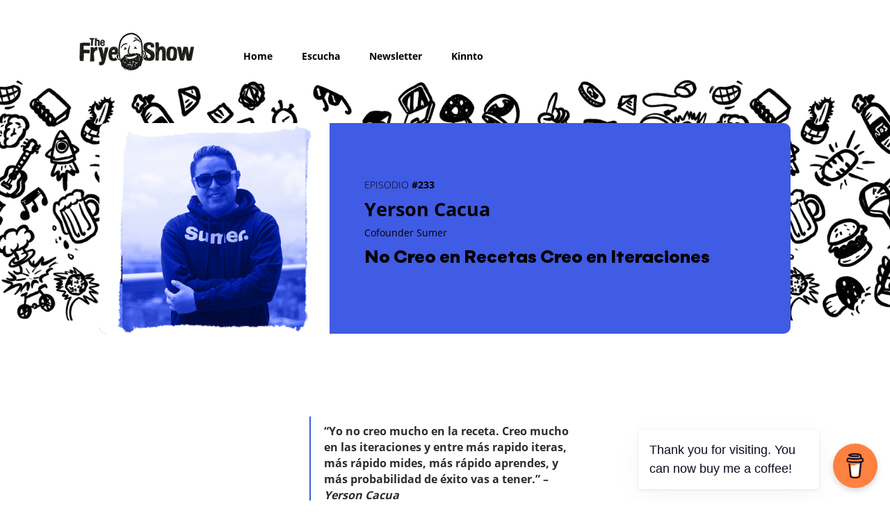

--- FILE ---
content_type: text/html; charset=UTF-8
request_url: https://thefryeshow.com/yerson-cacua
body_size: 12104
content:

<!doctype html>
<html lang="en-US" prefix="og: http://ogp.me/ns# fb: http://ogp.me/ns/fb#"> <!--<![endif]-->
  <head>
    <meta charset="UTF-8" />
    <meta name="description" content="Los Mindsets de los Visionarios">
    <meta http-equiv="Content-Type" content="text/html; charset=UTF-8" />
    <meta http-equiv="X-UA-Compatible" content="IE=edge">
    <meta name="viewport" content="width=device-width, initial-scale=1">
    <link rel="author" href="https://thefryeshow.com/wp-content/themes/thefryeshow/humans.txt" />
    <link rel="pingback" href="https://thefryeshow.com/xmlrpc.php" />
    <link rel="profile" href="http://gmpg.org/xfn/11">
    <title>Yerson Cacua - Cofounder Sumer - No Creo en Recetas Creo en Iteraciones | Robbie J Frye</title>
<meta name='robots' content='max-image-preview:large' />
	<style>img:is([sizes="auto" i], [sizes^="auto," i]) { contain-intrinsic-size: 3000px 1500px }</style>
	
<!-- This site is optimized with the Yoast SEO Premium plugin v6.2 - https://yoa.st/1yg?utm_content=6.2 -->
<meta name="description" content="En este podcast con Yerson aprenderás sobre, no tienes que saber código para resolver problemas de código, siempre puedes hacerlo más rápido si estás rodeado de personas más rápidas, olvida tu idea y concéntrate en el valor, la transición de quejoso a solucionador de problemas y mucho más."/>
<link rel="canonical" href="https://thefryeshow.com/yerson-cacua" />
<meta property="og:locale" content="en_US" />
<meta property="og:type" content="article" />
<meta property="og:title" content="Yerson Cacua - Cofounder Sumer - No Creo en Recetas Creo en Iteraciones" />
<meta property="og:description" content="En este podcast con Yerson aprenderás sobre, no tienes que saber código para resolver problemas de código, siempre puedes hacerlo más rápido si estás rodeado de personas más rápidas, olvida tu idea y concéntrate en el valor, la transición de quejoso a solucionador de problemas y mucho más." />
<meta property="og:url" content="https://thefryeshow.com/yerson-cacua" />
<meta property="og:site_name" content="The Blog of Robbie J Frye" />
<meta property="article:publisher" content="https://www.facebook.com/robbiejfrye" />
<meta property="article:author" content="www.facebook.com/robbiejfrye" />
<meta property="article:section" content="Podcast" />
<meta property="article:published_time" content="2023-06-01T05:04:54-05:00" />
<meta property="article:modified_time" content="2023-06-01T09:45:22-05:00" />
<meta property="og:updated_time" content="2023-06-01T09:45:22-05:00" />
<meta property="fb:app_id" content="511940595680587" />
<meta property="og:image" content="https://thefryeshow.com/wp-content/uploads/2023/06/Showcase_Yerson_Cacua.jpg" />
<meta property="og:image:secure_url" content="https://thefryeshow.com/wp-content/uploads/2023/06/Showcase_Yerson_Cacua.jpg" />
<meta name="twitter:card" content="summary" />
<meta name="twitter:description" content="En este podcast con Yerson aprenderás sobre, no tienes que saber código para resolver problemas de código, siempre puedes hacerlo más rápido si estás rodeado de personas más rápidas, olvida tu idea y concéntrate en el valor, la transición de quejoso a solucionador de problemas y mucho más." />
<meta name="twitter:title" content="Yerson Cacua - Cofounder Sumer - No Creo en Recetas Creo en Iteraciones" />
<meta name="twitter:site" content="@robbiejfrye" />
<meta name="twitter:image" content="https://thefryeshow.com/wp-content/uploads/2023/06/Showcase_Yerson_Cacua.jpg" />
<meta name="twitter:creator" content="@robbiejfrye" />
<script type='application/ld+json'>{"@context":"http:\/\/schema.org","@type":"WebSite","@id":"#website","url":"https:\/\/thefryeshow.com\/","name":"The Blog of Robbie J Frye","potentialAction":{"@type":"SearchAction","target":"https:\/\/thefryeshow.com\/?s={search_term_string}","query-input":"required name=search_term_string"}}</script>
<script type='application/ld+json'>{"@context":"http:\/\/schema.org","@type":"Person","url":"https:\/\/thefryeshow.com\/yerson-cacua","sameAs":["https:\/\/www.facebook.com\/robbiejfrye","https:\/\/www.instagram.com\/robbiejfrye","https:\/\/co.linkedin.com\/in\/robbiejfrye","https:\/\/www.youtube.com\/robbiejfrye","https:\/\/www.pinterest.com\/robbiejfrye","https:\/\/twitter.com\/robbiejfrye"],"@id":"#person","name":"Robbie J Frye"}</script>
<!-- / Yoast SEO Premium plugin. -->

<link rel="alternate" type="application/rss+xml" title="The Blog of Robbie J Frye &raquo; Feed" href="https://thefryeshow.com/feed" />
<link rel="alternate" type="application/rss+xml" title="The Blog of Robbie J Frye &raquo; Comments Feed" href="https://thefryeshow.com/comments/feed" />
<script>
window._wpemojiSettings = {"baseUrl":"https:\/\/s.w.org\/images\/core\/emoji\/16.0.1\/72x72\/","ext":".png","svgUrl":"https:\/\/s.w.org\/images\/core\/emoji\/16.0.1\/svg\/","svgExt":".svg","source":{"concatemoji":"https:\/\/thefryeshow.com\/wp-includes\/js\/wp-emoji-release.min.js?ver=6.8.3"}};
/*! This file is auto-generated */
!function(s,n){var o,i,e;function c(e){try{var t={supportTests:e,timestamp:(new Date).valueOf()};sessionStorage.setItem(o,JSON.stringify(t))}catch(e){}}function p(e,t,n){e.clearRect(0,0,e.canvas.width,e.canvas.height),e.fillText(t,0,0);var t=new Uint32Array(e.getImageData(0,0,e.canvas.width,e.canvas.height).data),a=(e.clearRect(0,0,e.canvas.width,e.canvas.height),e.fillText(n,0,0),new Uint32Array(e.getImageData(0,0,e.canvas.width,e.canvas.height).data));return t.every(function(e,t){return e===a[t]})}function u(e,t){e.clearRect(0,0,e.canvas.width,e.canvas.height),e.fillText(t,0,0);for(var n=e.getImageData(16,16,1,1),a=0;a<n.data.length;a++)if(0!==n.data[a])return!1;return!0}function f(e,t,n,a){switch(t){case"flag":return n(e,"\ud83c\udff3\ufe0f\u200d\u26a7\ufe0f","\ud83c\udff3\ufe0f\u200b\u26a7\ufe0f")?!1:!n(e,"\ud83c\udde8\ud83c\uddf6","\ud83c\udde8\u200b\ud83c\uddf6")&&!n(e,"\ud83c\udff4\udb40\udc67\udb40\udc62\udb40\udc65\udb40\udc6e\udb40\udc67\udb40\udc7f","\ud83c\udff4\u200b\udb40\udc67\u200b\udb40\udc62\u200b\udb40\udc65\u200b\udb40\udc6e\u200b\udb40\udc67\u200b\udb40\udc7f");case"emoji":return!a(e,"\ud83e\udedf")}return!1}function g(e,t,n,a){var r="undefined"!=typeof WorkerGlobalScope&&self instanceof WorkerGlobalScope?new OffscreenCanvas(300,150):s.createElement("canvas"),o=r.getContext("2d",{willReadFrequently:!0}),i=(o.textBaseline="top",o.font="600 32px Arial",{});return e.forEach(function(e){i[e]=t(o,e,n,a)}),i}function t(e){var t=s.createElement("script");t.src=e,t.defer=!0,s.head.appendChild(t)}"undefined"!=typeof Promise&&(o="wpEmojiSettingsSupports",i=["flag","emoji"],n.supports={everything:!0,everythingExceptFlag:!0},e=new Promise(function(e){s.addEventListener("DOMContentLoaded",e,{once:!0})}),new Promise(function(t){var n=function(){try{var e=JSON.parse(sessionStorage.getItem(o));if("object"==typeof e&&"number"==typeof e.timestamp&&(new Date).valueOf()<e.timestamp+604800&&"object"==typeof e.supportTests)return e.supportTests}catch(e){}return null}();if(!n){if("undefined"!=typeof Worker&&"undefined"!=typeof OffscreenCanvas&&"undefined"!=typeof URL&&URL.createObjectURL&&"undefined"!=typeof Blob)try{var e="postMessage("+g.toString()+"("+[JSON.stringify(i),f.toString(),p.toString(),u.toString()].join(",")+"));",a=new Blob([e],{type:"text/javascript"}),r=new Worker(URL.createObjectURL(a),{name:"wpTestEmojiSupports"});return void(r.onmessage=function(e){c(n=e.data),r.terminate(),t(n)})}catch(e){}c(n=g(i,f,p,u))}t(n)}).then(function(e){for(var t in e)n.supports[t]=e[t],n.supports.everything=n.supports.everything&&n.supports[t],"flag"!==t&&(n.supports.everythingExceptFlag=n.supports.everythingExceptFlag&&n.supports[t]);n.supports.everythingExceptFlag=n.supports.everythingExceptFlag&&!n.supports.flag,n.DOMReady=!1,n.readyCallback=function(){n.DOMReady=!0}}).then(function(){return e}).then(function(){var e;n.supports.everything||(n.readyCallback(),(e=n.source||{}).concatemoji?t(e.concatemoji):e.wpemoji&&e.twemoji&&(t(e.twemoji),t(e.wpemoji)))}))}((window,document),window._wpemojiSettings);
</script>
<link rel='stylesheet' id='twb-open-sans-css' href='https://fonts.googleapis.com/css?family=Open+Sans%3A300%2C400%2C500%2C600%2C700%2C800&#038;display=swap&#038;ver=6.8.3' media='all' />
<link rel='stylesheet' id='twbbwg-global-css' href='https://thefryeshow.com/wp-content/plugins/photo-gallery/booster/assets/css/global.css?ver=1.0.0' media='all' />
<style id='wp-emoji-styles-inline-css'>

	img.wp-smiley, img.emoji {
		display: inline !important;
		border: none !important;
		box-shadow: none !important;
		height: 1em !important;
		width: 1em !important;
		margin: 0 0.07em !important;
		vertical-align: -0.1em !important;
		background: none !important;
		padding: 0 !important;
	}
</style>
<link rel='stylesheet' id='wp-block-library-css' href='https://thefryeshow.com/wp-includes/css/dist/block-library/style.min.css?ver=6.8.3' media='all' />
<style id='wp-block-library-theme-inline-css'>
.wp-block-audio :where(figcaption){color:#555;font-size:13px;text-align:center}.is-dark-theme .wp-block-audio :where(figcaption){color:#ffffffa6}.wp-block-audio{margin:0 0 1em}.wp-block-code{border:1px solid #ccc;border-radius:4px;font-family:Menlo,Consolas,monaco,monospace;padding:.8em 1em}.wp-block-embed :where(figcaption){color:#555;font-size:13px;text-align:center}.is-dark-theme .wp-block-embed :where(figcaption){color:#ffffffa6}.wp-block-embed{margin:0 0 1em}.blocks-gallery-caption{color:#555;font-size:13px;text-align:center}.is-dark-theme .blocks-gallery-caption{color:#ffffffa6}:root :where(.wp-block-image figcaption){color:#555;font-size:13px;text-align:center}.is-dark-theme :root :where(.wp-block-image figcaption){color:#ffffffa6}.wp-block-image{margin:0 0 1em}.wp-block-pullquote{border-bottom:4px solid;border-top:4px solid;color:currentColor;margin-bottom:1.75em}.wp-block-pullquote cite,.wp-block-pullquote footer,.wp-block-pullquote__citation{color:currentColor;font-size:.8125em;font-style:normal;text-transform:uppercase}.wp-block-quote{border-left:.25em solid;margin:0 0 1.75em;padding-left:1em}.wp-block-quote cite,.wp-block-quote footer{color:currentColor;font-size:.8125em;font-style:normal;position:relative}.wp-block-quote:where(.has-text-align-right){border-left:none;border-right:.25em solid;padding-left:0;padding-right:1em}.wp-block-quote:where(.has-text-align-center){border:none;padding-left:0}.wp-block-quote.is-large,.wp-block-quote.is-style-large,.wp-block-quote:where(.is-style-plain){border:none}.wp-block-search .wp-block-search__label{font-weight:700}.wp-block-search__button{border:1px solid #ccc;padding:.375em .625em}:where(.wp-block-group.has-background){padding:1.25em 2.375em}.wp-block-separator.has-css-opacity{opacity:.4}.wp-block-separator{border:none;border-bottom:2px solid;margin-left:auto;margin-right:auto}.wp-block-separator.has-alpha-channel-opacity{opacity:1}.wp-block-separator:not(.is-style-wide):not(.is-style-dots){width:100px}.wp-block-separator.has-background:not(.is-style-dots){border-bottom:none;height:1px}.wp-block-separator.has-background:not(.is-style-wide):not(.is-style-dots){height:2px}.wp-block-table{margin:0 0 1em}.wp-block-table td,.wp-block-table th{word-break:normal}.wp-block-table :where(figcaption){color:#555;font-size:13px;text-align:center}.is-dark-theme .wp-block-table :where(figcaption){color:#ffffffa6}.wp-block-video :where(figcaption){color:#555;font-size:13px;text-align:center}.is-dark-theme .wp-block-video :where(figcaption){color:#ffffffa6}.wp-block-video{margin:0 0 1em}:root :where(.wp-block-template-part.has-background){margin-bottom:0;margin-top:0;padding:1.25em 2.375em}
</style>
<style id='global-styles-inline-css'>
:root{--wp--preset--aspect-ratio--square: 1;--wp--preset--aspect-ratio--4-3: 4/3;--wp--preset--aspect-ratio--3-4: 3/4;--wp--preset--aspect-ratio--3-2: 3/2;--wp--preset--aspect-ratio--2-3: 2/3;--wp--preset--aspect-ratio--16-9: 16/9;--wp--preset--aspect-ratio--9-16: 9/16;--wp--preset--color--black: #000000;--wp--preset--color--cyan-bluish-gray: #abb8c3;--wp--preset--color--white: #ffffff;--wp--preset--color--pale-pink: #f78da7;--wp--preset--color--vivid-red: #cf2e2e;--wp--preset--color--luminous-vivid-orange: #ff6900;--wp--preset--color--luminous-vivid-amber: #fcb900;--wp--preset--color--light-green-cyan: #7bdcb5;--wp--preset--color--vivid-green-cyan: #00d084;--wp--preset--color--pale-cyan-blue: #8ed1fc;--wp--preset--color--vivid-cyan-blue: #0693e3;--wp--preset--color--vivid-purple: #9b51e0;--wp--preset--color--primary: #0073a8;--wp--preset--color--secondary: #005075;--wp--preset--color--dark-gray: #111;--wp--preset--color--light-gray: #767676;--wp--preset--gradient--vivid-cyan-blue-to-vivid-purple: linear-gradient(135deg,rgba(6,147,227,1) 0%,rgb(155,81,224) 100%);--wp--preset--gradient--light-green-cyan-to-vivid-green-cyan: linear-gradient(135deg,rgb(122,220,180) 0%,rgb(0,208,130) 100%);--wp--preset--gradient--luminous-vivid-amber-to-luminous-vivid-orange: linear-gradient(135deg,rgba(252,185,0,1) 0%,rgba(255,105,0,1) 100%);--wp--preset--gradient--luminous-vivid-orange-to-vivid-red: linear-gradient(135deg,rgba(255,105,0,1) 0%,rgb(207,46,46) 100%);--wp--preset--gradient--very-light-gray-to-cyan-bluish-gray: linear-gradient(135deg,rgb(238,238,238) 0%,rgb(169,184,195) 100%);--wp--preset--gradient--cool-to-warm-spectrum: linear-gradient(135deg,rgb(74,234,220) 0%,rgb(151,120,209) 20%,rgb(207,42,186) 40%,rgb(238,44,130) 60%,rgb(251,105,98) 80%,rgb(254,248,76) 100%);--wp--preset--gradient--blush-light-purple: linear-gradient(135deg,rgb(255,206,236) 0%,rgb(152,150,240) 100%);--wp--preset--gradient--blush-bordeaux: linear-gradient(135deg,rgb(254,205,165) 0%,rgb(254,45,45) 50%,rgb(107,0,62) 100%);--wp--preset--gradient--luminous-dusk: linear-gradient(135deg,rgb(255,203,112) 0%,rgb(199,81,192) 50%,rgb(65,88,208) 100%);--wp--preset--gradient--pale-ocean: linear-gradient(135deg,rgb(255,245,203) 0%,rgb(182,227,212) 50%,rgb(51,167,181) 100%);--wp--preset--gradient--electric-grass: linear-gradient(135deg,rgb(202,248,128) 0%,rgb(113,206,126) 100%);--wp--preset--gradient--midnight: linear-gradient(135deg,rgb(2,3,129) 0%,rgb(40,116,252) 100%);--wp--preset--font-size--small: 13px;--wp--preset--font-size--medium: 20px;--wp--preset--font-size--large: 36px;--wp--preset--font-size--x-large: 42px;--wp--preset--font-size--normal: 22px;--wp--preset--font-size--huge: 49.5px;--wp--preset--font-family--flink-black: flink_black;--wp--preset--font-family--flink-light: flink_light;--wp--preset--font-family--flink-extrabold: flink_extrabold;--wp--preset--font-family--flink-regular: flink_regular;--wp--preset--spacing--20: 0.44rem;--wp--preset--spacing--30: 0.67rem;--wp--preset--spacing--40: 1rem;--wp--preset--spacing--50: 1.5rem;--wp--preset--spacing--60: 2.25rem;--wp--preset--spacing--70: 3.38rem;--wp--preset--spacing--80: 5.06rem;--wp--preset--shadow--natural: 6px 6px 9px rgba(0, 0, 0, 0.2);--wp--preset--shadow--deep: 12px 12px 50px rgba(0, 0, 0, 0.4);--wp--preset--shadow--sharp: 6px 6px 0px rgba(0, 0, 0, 0.2);--wp--preset--shadow--outlined: 6px 6px 0px -3px rgba(255, 255, 255, 1), 6px 6px rgba(0, 0, 0, 1);--wp--preset--shadow--crisp: 6px 6px 0px rgba(0, 0, 0, 1);}:where(body) { margin: 0; }.wp-site-blocks > .alignleft { float: left; margin-right: 2em; }.wp-site-blocks > .alignright { float: right; margin-left: 2em; }.wp-site-blocks > .aligncenter { justify-content: center; margin-left: auto; margin-right: auto; }:where(.is-layout-flex){gap: 0.5em;}:where(.is-layout-grid){gap: 0.5em;}.is-layout-flow > .alignleft{float: left;margin-inline-start: 0;margin-inline-end: 2em;}.is-layout-flow > .alignright{float: right;margin-inline-start: 2em;margin-inline-end: 0;}.is-layout-flow > .aligncenter{margin-left: auto !important;margin-right: auto !important;}.is-layout-constrained > .alignleft{float: left;margin-inline-start: 0;margin-inline-end: 2em;}.is-layout-constrained > .alignright{float: right;margin-inline-start: 2em;margin-inline-end: 0;}.is-layout-constrained > .aligncenter{margin-left: auto !important;margin-right: auto !important;}.is-layout-constrained > :where(:not(.alignleft):not(.alignright):not(.alignfull)){margin-left: auto !important;margin-right: auto !important;}body .is-layout-flex{display: flex;}.is-layout-flex{flex-wrap: wrap;align-items: center;}.is-layout-flex > :is(*, div){margin: 0;}body .is-layout-grid{display: grid;}.is-layout-grid > :is(*, div){margin: 0;}body{padding-top: 0px;padding-right: 0px;padding-bottom: 0px;padding-left: 0px;}a:where(:not(.wp-element-button)){text-decoration: underline;}:root :where(.wp-element-button, .wp-block-button__link){background-color: #32373c;border-width: 0;color: #fff;font-family: inherit;font-size: inherit;line-height: inherit;padding: calc(0.667em + 2px) calc(1.333em + 2px);text-decoration: none;}.has-black-color{color: var(--wp--preset--color--black) !important;}.has-cyan-bluish-gray-color{color: var(--wp--preset--color--cyan-bluish-gray) !important;}.has-white-color{color: var(--wp--preset--color--white) !important;}.has-pale-pink-color{color: var(--wp--preset--color--pale-pink) !important;}.has-vivid-red-color{color: var(--wp--preset--color--vivid-red) !important;}.has-luminous-vivid-orange-color{color: var(--wp--preset--color--luminous-vivid-orange) !important;}.has-luminous-vivid-amber-color{color: var(--wp--preset--color--luminous-vivid-amber) !important;}.has-light-green-cyan-color{color: var(--wp--preset--color--light-green-cyan) !important;}.has-vivid-green-cyan-color{color: var(--wp--preset--color--vivid-green-cyan) !important;}.has-pale-cyan-blue-color{color: var(--wp--preset--color--pale-cyan-blue) !important;}.has-vivid-cyan-blue-color{color: var(--wp--preset--color--vivid-cyan-blue) !important;}.has-vivid-purple-color{color: var(--wp--preset--color--vivid-purple) !important;}.has-primary-color{color: var(--wp--preset--color--primary) !important;}.has-secondary-color{color: var(--wp--preset--color--secondary) !important;}.has-dark-gray-color{color: var(--wp--preset--color--dark-gray) !important;}.has-light-gray-color{color: var(--wp--preset--color--light-gray) !important;}.has-black-background-color{background-color: var(--wp--preset--color--black) !important;}.has-cyan-bluish-gray-background-color{background-color: var(--wp--preset--color--cyan-bluish-gray) !important;}.has-white-background-color{background-color: var(--wp--preset--color--white) !important;}.has-pale-pink-background-color{background-color: var(--wp--preset--color--pale-pink) !important;}.has-vivid-red-background-color{background-color: var(--wp--preset--color--vivid-red) !important;}.has-luminous-vivid-orange-background-color{background-color: var(--wp--preset--color--luminous-vivid-orange) !important;}.has-luminous-vivid-amber-background-color{background-color: var(--wp--preset--color--luminous-vivid-amber) !important;}.has-light-green-cyan-background-color{background-color: var(--wp--preset--color--light-green-cyan) !important;}.has-vivid-green-cyan-background-color{background-color: var(--wp--preset--color--vivid-green-cyan) !important;}.has-pale-cyan-blue-background-color{background-color: var(--wp--preset--color--pale-cyan-blue) !important;}.has-vivid-cyan-blue-background-color{background-color: var(--wp--preset--color--vivid-cyan-blue) !important;}.has-vivid-purple-background-color{background-color: var(--wp--preset--color--vivid-purple) !important;}.has-primary-background-color{background-color: var(--wp--preset--color--primary) !important;}.has-secondary-background-color{background-color: var(--wp--preset--color--secondary) !important;}.has-dark-gray-background-color{background-color: var(--wp--preset--color--dark-gray) !important;}.has-light-gray-background-color{background-color: var(--wp--preset--color--light-gray) !important;}.has-black-border-color{border-color: var(--wp--preset--color--black) !important;}.has-cyan-bluish-gray-border-color{border-color: var(--wp--preset--color--cyan-bluish-gray) !important;}.has-white-border-color{border-color: var(--wp--preset--color--white) !important;}.has-pale-pink-border-color{border-color: var(--wp--preset--color--pale-pink) !important;}.has-vivid-red-border-color{border-color: var(--wp--preset--color--vivid-red) !important;}.has-luminous-vivid-orange-border-color{border-color: var(--wp--preset--color--luminous-vivid-orange) !important;}.has-luminous-vivid-amber-border-color{border-color: var(--wp--preset--color--luminous-vivid-amber) !important;}.has-light-green-cyan-border-color{border-color: var(--wp--preset--color--light-green-cyan) !important;}.has-vivid-green-cyan-border-color{border-color: var(--wp--preset--color--vivid-green-cyan) !important;}.has-pale-cyan-blue-border-color{border-color: var(--wp--preset--color--pale-cyan-blue) !important;}.has-vivid-cyan-blue-border-color{border-color: var(--wp--preset--color--vivid-cyan-blue) !important;}.has-vivid-purple-border-color{border-color: var(--wp--preset--color--vivid-purple) !important;}.has-primary-border-color{border-color: var(--wp--preset--color--primary) !important;}.has-secondary-border-color{border-color: var(--wp--preset--color--secondary) !important;}.has-dark-gray-border-color{border-color: var(--wp--preset--color--dark-gray) !important;}.has-light-gray-border-color{border-color: var(--wp--preset--color--light-gray) !important;}.has-vivid-cyan-blue-to-vivid-purple-gradient-background{background: var(--wp--preset--gradient--vivid-cyan-blue-to-vivid-purple) !important;}.has-light-green-cyan-to-vivid-green-cyan-gradient-background{background: var(--wp--preset--gradient--light-green-cyan-to-vivid-green-cyan) !important;}.has-luminous-vivid-amber-to-luminous-vivid-orange-gradient-background{background: var(--wp--preset--gradient--luminous-vivid-amber-to-luminous-vivid-orange) !important;}.has-luminous-vivid-orange-to-vivid-red-gradient-background{background: var(--wp--preset--gradient--luminous-vivid-orange-to-vivid-red) !important;}.has-very-light-gray-to-cyan-bluish-gray-gradient-background{background: var(--wp--preset--gradient--very-light-gray-to-cyan-bluish-gray) !important;}.has-cool-to-warm-spectrum-gradient-background{background: var(--wp--preset--gradient--cool-to-warm-spectrum) !important;}.has-blush-light-purple-gradient-background{background: var(--wp--preset--gradient--blush-light-purple) !important;}.has-blush-bordeaux-gradient-background{background: var(--wp--preset--gradient--blush-bordeaux) !important;}.has-luminous-dusk-gradient-background{background: var(--wp--preset--gradient--luminous-dusk) !important;}.has-pale-ocean-gradient-background{background: var(--wp--preset--gradient--pale-ocean) !important;}.has-electric-grass-gradient-background{background: var(--wp--preset--gradient--electric-grass) !important;}.has-midnight-gradient-background{background: var(--wp--preset--gradient--midnight) !important;}.has-small-font-size{font-size: var(--wp--preset--font-size--small) !important;}.has-medium-font-size{font-size: var(--wp--preset--font-size--medium) !important;}.has-large-font-size{font-size: var(--wp--preset--font-size--large) !important;}.has-x-large-font-size{font-size: var(--wp--preset--font-size--x-large) !important;}.has-normal-font-size{font-size: var(--wp--preset--font-size--normal) !important;}.has-huge-font-size{font-size: var(--wp--preset--font-size--huge) !important;}.has-flink-black-font-family{font-family: var(--wp--preset--font-family--flink-black) !important;}.has-flink-light-font-family{font-family: var(--wp--preset--font-family--flink-light) !important;}.has-flink-extrabold-font-family{font-family: var(--wp--preset--font-family--flink-extrabold) !important;}.has-flink-regular-font-family{font-family: var(--wp--preset--font-family--flink-regular) !important;}
:where(.wp-block-post-template.is-layout-flex){gap: 1.25em;}:where(.wp-block-post-template.is-layout-grid){gap: 1.25em;}
:where(.wp-block-columns.is-layout-flex){gap: 2em;}:where(.wp-block-columns.is-layout-grid){gap: 2em;}
:root :where(.wp-block-pullquote){font-size: 1.5em;line-height: 1.6;}
</style>
<link rel='stylesheet' id='buy-me-a-coffee-css' href='https://thefryeshow.com/wp-content/plugins/buymeacoffee/public/css/buy-me-a-coffee-public.css?ver=4.4.2' media='all' />
<link rel='stylesheet' id='bwg_fonts-css' href='https://thefryeshow.com/wp-content/plugins/photo-gallery/css/bwg-fonts/fonts.css?ver=0.0.1' media='all' />
<link rel='stylesheet' id='sumoselect-css' href='https://thefryeshow.com/wp-content/plugins/photo-gallery/css/sumoselect.min.css?ver=3.4.6' media='all' />
<link rel='stylesheet' id='mCustomScrollbar-css' href='https://thefryeshow.com/wp-content/plugins/photo-gallery/css/jquery.mCustomScrollbar.min.css?ver=3.1.5' media='all' />
<link rel='stylesheet' id='bwg_googlefonts-css' href='https://fonts.googleapis.com/css?family=Ubuntu&#038;subset=greek,latin,greek-ext,vietnamese,cyrillic-ext,latin-ext,cyrillic' media='all' />
<link rel='stylesheet' id='bwg_frontend-css' href='https://thefryeshow.com/wp-content/plugins/photo-gallery/css/styles.min.css?ver=1.8.35' media='all' />
<link rel='stylesheet' id='uaf_client_css-css' href='https://thefryeshow.com/wp-content/uploads/useanyfont/uaf.css?ver=1764304509' media='all' />
<link rel='stylesheet' id='wp-components-css' href='https://thefryeshow.com/wp-includes/css/dist/components/style.min.css?ver=6.8.3' media='all' />
<link rel='stylesheet' id='godaddy-styles-css' href='https://thefryeshow.com/wp-content/mu-plugins/vendor/wpex/godaddy-launch/includes/Dependencies/GoDaddy/Styles/build/latest.css?ver=2.0.2' media='all' />
<link rel='stylesheet' id='parent-style-css' href='https://thefryeshow.com/wp-content/themes/twentynineteen/style.css?ver=0.0.1' media='all' />
<link rel='stylesheet' id='twentynineteen-style-css' href='https://thefryeshow.com/wp-content/themes/thefryeshow/dist/styles/main-c793fd74024fe1847f2a.css' media='all' />
<link rel='stylesheet' id='twentynineteen-print-style-css' href='https://thefryeshow.com/wp-content/themes/twentynineteen/print.css?ver=0.0.1' media='print' />
<script src="https://thefryeshow.com/wp-includes/js/jquery/jquery.min.js?ver=3.7.1" id="jquery-core-js"></script>
<script src="https://thefryeshow.com/wp-includes/js/jquery/jquery-migrate.min.js?ver=3.4.1" id="jquery-migrate-js"></script>
<script src="https://thefryeshow.com/wp-content/plugins/photo-gallery/booster/assets/js/circle-progress.js?ver=1.2.2" id="twbbwg-circle-js"></script>
<script id="twbbwg-global-js-extra">
var twb = {"nonce":"31e661ca63","ajax_url":"https:\/\/thefryeshow.com\/wp-admin\/admin-ajax.php","plugin_url":"https:\/\/thefryeshow.com\/wp-content\/plugins\/photo-gallery\/booster","href":"https:\/\/thefryeshow.com\/wp-admin\/admin.php?page=twbbwg_photo-gallery"};
var twb = {"nonce":"31e661ca63","ajax_url":"https:\/\/thefryeshow.com\/wp-admin\/admin-ajax.php","plugin_url":"https:\/\/thefryeshow.com\/wp-content\/plugins\/photo-gallery\/booster","href":"https:\/\/thefryeshow.com\/wp-admin\/admin.php?page=twbbwg_photo-gallery"};
</script>
<script src="https://thefryeshow.com/wp-content/plugins/photo-gallery/booster/assets/js/global.js?ver=1.0.0" id="twbbwg-global-js"></script>
<script src="https://thefryeshow.com/wp-content/plugins/buymeacoffee/public/js/buy-me-a-coffee-public.js?ver=4.4.2" id="buy-me-a-coffee-js"></script>
<script src="https://thefryeshow.com/wp-content/plugins/photo-gallery/js/jquery.sumoselect.min.js?ver=3.4.6" id="sumoselect-js"></script>
<script src="https://thefryeshow.com/wp-content/plugins/photo-gallery/js/tocca.min.js?ver=2.0.9" id="bwg_mobile-js"></script>
<script src="https://thefryeshow.com/wp-content/plugins/photo-gallery/js/jquery.mCustomScrollbar.concat.min.js?ver=3.1.5" id="mCustomScrollbar-js"></script>
<script src="https://thefryeshow.com/wp-content/plugins/photo-gallery/js/jquery.fullscreen.min.js?ver=0.6.0" id="jquery-fullscreen-js"></script>
<script id="bwg_frontend-js-extra">
var bwg_objectsL10n = {"bwg_field_required":"field is required.","bwg_mail_validation":"This is not a valid email address.","bwg_search_result":"There are no images matching your search.","bwg_select_tag":"Select Tag","bwg_order_by":"Order By","bwg_search":"Search","bwg_show_ecommerce":"Show Ecommerce","bwg_hide_ecommerce":"Hide Ecommerce","bwg_show_comments":"Show Comments","bwg_hide_comments":"Hide Comments","bwg_restore":"Restore","bwg_maximize":"Maximize","bwg_fullscreen":"Fullscreen","bwg_exit_fullscreen":"Exit Fullscreen","bwg_search_tag":"SEARCH...","bwg_tag_no_match":"No tags found","bwg_all_tags_selected":"All tags selected","bwg_tags_selected":"tags selected","play":"Play","pause":"Pause","is_pro":"","bwg_play":"Play","bwg_pause":"Pause","bwg_hide_info":"Hide info","bwg_show_info":"Show info","bwg_hide_rating":"Hide rating","bwg_show_rating":"Show rating","ok":"Ok","cancel":"Cancel","select_all":"Select all","lazy_load":"0","lazy_loader":"https:\/\/thefryeshow.com\/wp-content\/plugins\/photo-gallery\/images\/ajax_loader.png","front_ajax":"0","bwg_tag_see_all":"see all tags","bwg_tag_see_less":"see less tags"};
</script>
<script src="https://thefryeshow.com/wp-content/plugins/photo-gallery/js/scripts.min.js?ver=1.8.35" id="bwg_frontend-js"></script>
<script src="https://thefryeshow.com/wp-content/themes/twentynineteen/js/priority-menu.js?ver=20200129" id="twentynineteen-priority-menu-js" defer data-wp-strategy="defer"></script>
<link rel="https://api.w.org/" href="https://thefryeshow.com/wp-json/" /><link rel="alternate" title="JSON" type="application/json" href="https://thefryeshow.com/wp-json/wp/v2/posts/40511" /><link rel="EditURI" type="application/rsd+xml" title="RSD" href="https://thefryeshow.com/xmlrpc.php?rsd" />
<meta name="generator" content="WordPress 6.8.3" />
<link rel='shortlink' href='https://thefryeshow.com/?p=40511' />
<link rel="alternate" title="oEmbed (JSON)" type="application/json+oembed" href="https://thefryeshow.com/wp-json/oembed/1.0/embed?url=https%3A%2F%2Fthefryeshow.com%2Fyerson-cacua" />
<link rel="alternate" title="oEmbed (XML)" type="text/xml+oembed" href="https://thefryeshow.com/wp-json/oembed/1.0/embed?url=https%3A%2F%2Fthefryeshow.com%2Fyerson-cacua&#038;format=xml" />
        <script data-name="BMC-Widget" src="https://cdnjs.buymeacoffee.com/1.0.0/widget.prod.min.js" data-id="robbiejfrye" data-description="Support me on Buy Me a Coffee!" data-message="Thank you for visiting. You can now buy me a coffee!" data-color="#FF813F" data-position="right" data-x_margin="18" data-y_margin="18">
        </script>
        	<link rel="preconnect" href="https://fonts.googleapis.com">
	<link rel="preconnect" href="https://fonts.gstatic.com">
	<link href='https://fonts.googleapis.com/css2?display=swap&family=Rubik:wght@700' rel='stylesheet'><meta name="description" content="En este podcast con Yerson aprenderás sobre, no tienes que saber código para resolver problemas de código, siempre puedes hacerlo más rápido si estás rodeado de personas más rápidas, olvida tu idea y concéntrate en el valor, la transición de quejoso a solucionador de problemas y mucho más.">
<style class='wp-fonts-local'>
@font-face{font-family:flink_black;font-style:normal;font-weight:400;font-display:fallback;src:url('https://thefryeshow.com/wp-content/uploads/useanyfont/1620Flink_Black.woff2') format('woff2');}
@font-face{font-family:flink_light;font-style:normal;font-weight:400;font-display:fallback;src:url('https://thefryeshow.com/wp-content/uploads/useanyfont/2015Flink_Light.woff2') format('woff2');}
@font-face{font-family:flink_extrabold;font-style:normal;font-weight:400;font-display:fallback;src:url('https://thefryeshow.com/wp-content/uploads/useanyfont/7954Flink_Extrabold.woff2') format('woff2');}
@font-face{font-family:flink_regular;font-style:normal;font-weight:400;font-display:fallback;src:url('https://thefryeshow.com/wp-content/uploads/useanyfont/7306flink_regular.woff2') format('woff2');}
</style>
<link rel="icon" href="https://thefryeshow.com/wp-content/uploads/2020/09/cropped-Logo_Head_Rectangle-32x32.png" sizes="32x32" />
<link rel="icon" href="https://thefryeshow.com/wp-content/uploads/2020/09/cropped-Logo_Head_Rectangle-192x192.png" sizes="192x192" />
<link rel="apple-touch-icon" href="https://thefryeshow.com/wp-content/uploads/2020/09/cropped-Logo_Head_Rectangle-180x180.png" />
<meta name="msapplication-TileImage" content="https://thefryeshow.com/wp-content/uploads/2020/09/cropped-Logo_Head_Rectangle-270x270.png" />
		<style id="wp-custom-css">
			.episode__guest-name {
	line-height: 1;
}

h1 { font-family: Rubik; font-size: 3.5rem; font-style: normal; font-weight: 300; }

@media only screen and (min-width: 768px)
h1 {
    font-size: 2.8125em;
}

header .container {
width: 100%;
margin: 0px !important;
padding: 0px !important;
}


		</style>
			<style id="egf-frontend-styles" type="text/css">
		h1 {font-family: 'Rubik', sans-serif;font-style: normal;font-weight: 700;} h2 {font-family: 'Rubik', sans-serif;font-style: normal;font-weight: 700;text-decoration: none;} p {} h3 {} h4 {} h5 {} h6 {} 	</style>
	
      </head>

  <body class="wp-singular post-template-default single single-post postid-40511 single-format-standard wp-custom-logo wp-embed-responsive wp-theme-twentynineteen wp-child-theme-thefryeshow non-logged-in singular image-filters-enabled" data-template="base.twig">
    <div id="page" class="site">
    	<a class="skip-link screen-reader-text" href="#content">
    		Skip to content
    	</a>

    	<header id="masthead" class="site-header">
				<div class="site-branding-container">
					<div class="container">
	<div class="flexgrid flexgrid--full flexgrid--around">
		<div class="flexgrid__item xsmall--col-12 small--col-12 medium--col-10">
			<div class="flexgrid flexgrid--full medium--middle">
				<div class="flexgrid__item xsmall--col-12 small--col-12 medium--col-3">
																							<a href="https://thefryeshow.com" class="header__logo-link" rel="home">
							<span class="sr-only">Yerson Cacua - Cofounder Sumer - No Creo en Recetas Creo en Iteraciones | Robbie J Frye</span>
							    
        
                                              
      <img
                    src="https://thefryeshow.com/wp-content/uploads/2020/09/cropped-Logo_WP.png"
                        alt="Main Logo The Frye Show"
        
        
        class="header__logo"
      />
    


						</a>
									</div>
				<div class="flexgrid__item xsmall--col-12 small--col-12 medium--col-9">
											<nav id="site-navigation" class="main-navigation" aria-label="Top&#x20;Menu">
							<div class="menu-primary-menu-container"><ul id="menu-primary-menu" class="main-menu"><li id="menu-item-239" class="menu-item menu-item-type-custom menu-item-object-custom menu-item-home menu-item-239"><a href="https://thefryeshow.com">Home</a></li>
<li id="menu-item-240" class="menu-item menu-item-type-custom menu-item-object-custom menu-item-240"><a target="_blank" href="https://thefryeshow.com/escucha">Escucha</a></li>
<li id="menu-item-9998" class="menu-item menu-item-type-custom menu-item-object-custom menu-item-9998"><a target="_blank" href="https://robbiejfrye.substack.com/">Newsletter</a></li>
<li id="menu-item-39262" class="menu-item menu-item-type-custom menu-item-object-custom menu-item-39262"><a target="_blank" href="http://www.kinnto.ai">Kinnto</a></li>
</ul></div>
			<div class="main-menu-more">
				<ul class="main-menu">
					<li class="menu-item menu-item-has-children">
						<button class="submenu-expand main-menu-more-toggle is-empty" tabindex="-1"
							aria-label="More" aria-haspopup="true" aria-expanded="false"><svg class="svg-icon" width="24" height="24" aria-hidden="true" role="img" focusable="false" xmlns="http://www.w3.org/2000/svg"><g fill="none" fill-rule="evenodd"><path d="M0 0h24v24H0z"/><path fill="currentColor" fill-rule="nonzero" d="M12 2c5.52 0 10 4.48 10 10s-4.48 10-10 10S2 17.52 2 12 6.48 2 12 2zM6 14a2 2 0 1 0 0-4 2 2 0 0 0 0 4zm6 0a2 2 0 1 0 0-4 2 2 0 0 0 0 4zm6 0a2 2 0 1 0 0-4 2 2 0 0 0 0 4z"/></g></svg>
						</button>
						<ul class="sub-menu hidden-links">
							<li class="mobile-parent-nav-menu-item">
								<button class="menu-item-link-return"><svg class="svg-icon" width="24" height="24" aria-hidden="true" role="img" focusable="false" viewBox="0 0 24 24" version="1.1" xmlns="http://www.w3.org/2000/svg" xmlns:xlink="http://www.w3.org/1999/xlink"><path d="M15.41 7.41L14 6l-6 6 6 6 1.41-1.41L10.83 12z"></path><path d="M0 0h24v24H0z" fill="none"></path></svg>Back
								</button>
							</li>
						</ul>
					</li>
				</ul>
			</div>
						</nav><!-- #site-navigation -->
									</div>
			</div>
		</div>
	</div>
</div><!-- .site-branding -->
				</div><!-- .layout-wrap -->
    	</header><!-- #masthead -->
    		<article id="post-40511" class="post-40511 post type-post status-publish format-standard hentry category-podcast entry episode episode--feature episode--single">
		<div class="container">
			<div class="flexgrid flexgrid--full flexgrid--around">
				<div class="flexgrid__item xsmall--col-12 small--col-12 medium--col-10">
										<div class="episode__card relative" style="background-color: #405be4">
						<div class="flexgrid flexgrid--full medium--middle">
							<div class="flexgrid__item xsmall--col-12 small--col-12 medium--col-4">
								<div class="episode__thumbnail" style="background-image: url(https://thefryeshow.com/wp-content/uploads/2023/06/Banner_Yerson_Cacuajpg.jpg);"></div>
							</div>
							<div class="flexgrid__item xsmall--col-12 small--col-12 medium--col-8">
								<div class="episode__title-container js-podcast-playlist">
									<div class="js-podcast-item">
																															<div class="episode__pre-title">Episodio <b>#233</b></div>
																														<div class="episode__guest-name">
											Yerson Cacua
										</div>
																														<div class="episode__guest-position">
											Cofounder Sumer
										</div>
																																									<h2 class="episode__title js-episode-name">
												No Creo en Recetas Creo en Iteraciones
											</h2>
																																							</div>
								</div>
							</div>
						</div>
					</div>
				</div>
			</div>
		</div>
	</article><!-- #post-40511 -->
	<style type="text/css">
		blockquote {
			border-left-color: #405be4;
		}
	</style>

      <div id="content" class="site-content">
          <section id="primary" class="content-area">
    <main id="main" class="site-main">
    	<div class="container">
				<div class="flexgrid flexgrid--full flexgrid--around">
					<div class="flexgrid__item xsmall--col-12 small--col-12 medium--col-6">
													<article id="post-40511" class="post-40511 post type-post status-publish format-standard hentry category-podcast entry">
	<div class="single-content">
		
<blockquote>“Yo no creo mucho en la receta. Creo mucho en las iteraciones y entre más rapido iteras, más rápido mides, más rápido aprendes, y más probabilidad de éxito vas a tener.&#8221; &#8211; <em>Yerson Cacua</em></blockquote>





<p><a href="https://www.linkedin.com/in/yersoncacua"><strong>Yerson Cacua</strong></a>&nbsp;el cofounder de&nbsp;<a href="https://www.sumerlabs.com/"><strong>Sumer</strong></a>, una solución que permite a las personas y los pequeños negocios tener su propia tienda en línea sin necesidad de saber inglés o programación; y además sin tener que pagar millones.</p>



<p>Yerson es Colombiano, Ingeniero de Sistemas y apasionado por la lectura. Con 14 años de experiencia -la mitad dedicados a Rappi- en donde estuvo desde su concepción en las oficinas de Grability e Imaginamos. Como todo en Rappi, creció exponencialmente, pasando de Ingeniero BackEnd a dirigir más de 100 desarrolladores. En el 2021 decide salir a emprender con Joaquín y Oscar, también del equipo de Rappi. Los tres vienen de familias emprendedoras, lo que los motivó a crear SUMER,&nbsp; la aplicación que está evitando que los negocios mueran antes de los dos años. Con casi dos años en el mercado, SUMER&nbsp; ya tiene presencia en 19 países de Latam y cuenta con más de 600K registros.</p>



<p>Aquí son algunas de las cosas bonitas que aprendí de Yerson, no tienes que saber código para resolver problemas de código, una nueva forma de ver el liderazgo, siempre puedes hacerlo más rápido si estás rodeado de personas más rápidas, olvida tu idea y concéntrate en el valor, la transición de quejoso a solucionador de problemas&nbsp; y mucho más.</p>





<h2 class="wp-block-heading">!Escuchar ahora!</h2>



<iframe loading="lazy" width="100%" height="180" frameborder="no" scrolling="no" seamless src="https://share.transistor.fm/e/f35a5acf"></iframe>





<h2 class="wp-block-heading" id="inscribir-escuchar">Inscribir &amp; Escuchar</h2>



<div style="height:20px" aria-hidden="true" class="wp-block-spacer"></div>



<div class="wp-block-buttons is-horizontal is-content-justification-left is-layout-flex wp-container-core-buttons-is-layout-7e5fce0a wp-block-buttons-is-layout-flex">
<div class="wp-block-button is-style-outline is-style-outline--1"><a class="wp-block-button__link has-dark-gray-color has-white-background-color has-text-color has-background wp-element-button" href="https://open.spotify.com/show/50XIGcu4u0lh49mK4cPOWy?si=UeI4ejGYTiKQoYn1fdK-FA" style="border-radius:50px" target="_blank" rel="noreferrer noopener"><strong>Spotify</strong></a></div>
</div>



<div style="height:20px" aria-hidden="true" class="wp-block-spacer"></div>



<div class="wp-block-buttons is-horizontal is-content-justification-left is-layout-flex wp-container-core-buttons-is-layout-7e5fce0a wp-block-buttons-is-layout-flex">
<div class="wp-block-button is-style-outline is-style-outline--2"><a class="wp-block-button__link has-dark-gray-color has-white-background-color has-text-color has-background wp-element-button" href="https://thefryeshow.com/itunes" style="border-radius:50px" target="_blank" rel="noreferrer noopener"><strong>Apple</strong> </a></div>
</div>



<div style="height:20px" aria-hidden="true" class="wp-block-spacer"></div>



<div class="wp-block-buttons is-horizontal is-content-justification-left is-layout-flex wp-container-core-buttons-is-layout-7e5fce0a wp-block-buttons-is-layout-flex">
<div class="wp-block-button is-style-outline is-style-outline--3"><a class="wp-block-button__link has-dark-gray-color has-white-background-color has-text-color has-background wp-element-button" href="https://podcasts.google.com/?feed=aHR0cHM6Ly90aGVmcnllc2hvdy5jb20vZmVlZC9wb2RjYXN0Lw%3D%3D" style="border-radius:50px" target="_blank" rel="noreferrer noopener"><strong>Google</strong> </a></div>
</div>





<div style="height:25px" aria-hidden="true" class="wp-block-spacer"></div>



<h2 class="wp-block-heading" id="kinnto">Kinnto</h2>



<p>La forma en que las personas aprenden está cambiando. Ya no quieren cursos largos ni videos interminables &#8211; quieren contenido divertido, corto y en sus celulares.</p>



<p>Mira, la realidad es que las personas prefieren aprender en sus teléfonos 68% y el 76% ya está aprendiendo en plataformas como TikTok, YouTube e Instagram. Por eso creamos Kinnto, un sistema que convierte el desarrollo de talento en una experiencia tan enganchadora como las redes sociales y todo a través de WhatsApp</p>



<p>El contenido de Kinnto desarrollan habilidades como Liderazgo, Experiencia del Cliente, Agilidad y más a través de micro-desafíos de dos minutos. ¿El resultado? 70% de engagement y 50% de usuarios aplicando activamente lo aprendido.</p>



<p>Las empresas líderes ya están transformando su cultura de aprendizaje con Kinnto. ¿Quieres ver cómo podemos potenciar el desarrollo de tu equipo? Visita <a href="http://kinnto.ai/">kinnto.ai</a> hoy mismo y agenda una demo personalizada. Juntos podemos crear una experiencia de aprendizaje que tus empleados realmente amarán usar.</p>



<div class="wp-block-buttons is-horizontal is-content-justification-left is-layout-flex wp-container-core-buttons-is-layout-7e5fce0a wp-block-buttons-is-layout-flex">
<div class="wp-block-button is-style-outline is-style-outline--4"><a class="wp-block-button__link has-dark-gray-color has-text-color wp-element-button" href="https://wa.link/obghm4" style="border-radius:50px" target="_blank" rel="noreferrer noopener">Kinnto</a></div>
</div>



<div style="height:25px" aria-hidden="true" class="wp-block-spacer"></div>





<h2 class="wp-block-heading">Similar</h2>



<iframe loading="lazy" width="100%" height="180" frameborder="no" scrolling="no" seamless src="https://share.transistor.fm/e/93f5d909"></iframe>



<div style="height:20px" aria-hidden="true" class="wp-block-spacer"></div>



<iframe loading="lazy" width="100%" height="180" frameborder="no" scrolling="no" seamless src="https://share.transistor.fm/e/b3077ea1"></iframe>



<div style="height:20px" aria-hidden="true" class="wp-block-spacer"></div>



<iframe loading="lazy" width="100%" height="180" frameborder="no" scrolling="no" seamless="" src="https://share.transistor.fm/e/9a872205"></iframe>



<div style="height:20px" aria-hidden="true" class="wp-block-spacer"></div>



<iframe loading="lazy" width="100%" height="180" frameborder="no" scrolling="no" seamless="" src="https://share.transistor.fm/e/65f21948"></iframe>




		
	</div><!-- .entry-content -->

</article><!-- #post-40511 -->
							    		</div>
	    	</div>
	    </div>
    </main>
  </section>
      </div><!-- #content -->

      <footer class="footer">
        <div class="container">
	<div class="footer__content">
		<div class="flexgrid flexgrid--around">
			<div class="flexgrid__item xsmall--col-12 small--col-12 medium--col-10">
				<div class="flexgrid">
					<div class="flexgrid__item xsmall--col-12 small--col-12 medium--col-3">
						<div class="footer__brand">
							<img class="" src="https://thefryeshow.com/wp-content/themes/thefryeshow/dist/images/footer-logo-fa184e2f5edc127fb4f0a785a7b963a7.png" srcset="https://thefryeshow.com/wp-content/themes/thefryeshow/dist/images/footer-logo@2x-30eb99f955065c6dc4c16cab90779a46.png 2x" alt="The Frye Show">
							<p>
								Charlas públicas y Talleres  Consultación o Entrenamiento de Creatividad  <br>Diseño de Presentaciones
							</p>
						</div>
					</div>
					<div class="flexgrid__item xsmall--col-12 small--col-12 medium--col-3 relative separator separator--left">
						<div class="footer__information">
							<div class="footer__email">
								<a href="mailto:rj@thefryeshow.com">rj@thefryeshow.com</a>
							</div>
							<div class="social-links">
								<div class="flexgrid flexgrid--full align-items xsmall--between medium--start">
									<a href="https://www.facebook.com/robbiejfrye">
										<img class="social-links__item" src="https://thefryeshow.com/wp-content/themes/thefryeshow/dist/images/facebook-58a8097baa0f7fb4ba06504f0cdb99c0.png" srcset="https://thefryeshow.com/wp-content/themes/thefryeshow/dist/images/facebook@2x-f74635d0e4715741c51127dbccb5ad5a.png 2x" alt="Facebook Icon">
									</a>
									<a href="https://www.twitter.com/robbiejfrye">
										<img class="social-links__item" src="https://thefryeshow.com/wp-content/themes/thefryeshow/dist/images/twitter-81d6eda211bcffebfb24302af1231bf4.png" srcset="https://thefryeshow.com/wp-content/themes/thefryeshow/dist/images/twitter@2x-a3152e9f7968a4c5b29a275f018ff298.png 2x" alt="Twitter Icon">
									</a>
									<a href="https://www.linkedin.com/in/robbiejfrye/">
										<img class="social-links__item" src="https://thefryeshow.com/wp-content/themes/thefryeshow/dist/images/linkedin-91304079e49e3080b1d1e19c008b42d1.png" srcset="https://thefryeshow.com/wp-content/themes/thefryeshow/dist/images/linkedin@2x-6106e78fa2460ea1a94f280a750d25ce.png 2x" alt="Linkedin Icon">
									</a>
									<a href="https://www.instagram.com/robbiejfrye">
										<img class="social-links__item" src="https://thefryeshow.com/wp-content/themes/thefryeshow/dist/images/instagram-db8e2263658d782fcb98265af19a91c8.png" srcset="https://thefryeshow.com/wp-content/themes/thefryeshow/dist/images/instagram@2x-2773f32248ca5fc29b3a543ef40a1d4f.png 2x" alt="Instagram Icon">
									</a>
								</div>
							</div>
							<div class="footer__info">
																	© 2026 <a class="site-name" href="https://thefryeshow.com/" rel="home">The Blog of Robbie J Frye</a>,
															</div>
						</div>
					</div>
					<div class="flexgrid__item xsmall--col-6 small--col-6 medium--col-3 relative separator separator--right">
						<div class="sponsor">
							<div class="flexgrid flexgrid--full align-items">
								<span class="sponsor__label">Design by</span>
								<a class="sponsor__link" href="http://cabezarota.com" target="_blank">
									<img class="sponsor__logo" src="https://thefryeshow.com/wp-content/themes/thefryeshow/dist/images/cabeza-rota-b076a01511abdf0a259afdffd9c54c2d.svg" alt="Cabeza Rota Logo">
								</a>
							</div>
						</div>
					</div>
					<div class="flexgrid__item xsmall--col-6 small--col-6 medium--col-3 relative separator separator--right">
						<div class="sponsor">
							<div class="flexgrid flexgrid--full align-items">
								<span class="sponsor__label">Web layout by</span>
								<a class="sponsor__link" href="https://www.koombea.com/" target="_blank">
									<img class="sponsor__logo sponsor__logo--koombea" src="https://thefryeshow.com/wp-content/themes/thefryeshow/dist/images/logo-koombea-4f6f64d900c03c2a4a1a6747c7d82bc6.svg" alt="Koombea Logo">
								</a>
							</div>
						</div>
					</div>
				</div>
			</div>
		</div>
	</div>
</div>
      </footer><!-- #colophon -->
    </div><!-- #page -->

    <?php wp_footer(); ?>
    <script src="https://thefryeshow.com/wp-content/themes/thefryeshow/dist/scripts/main-c793fd74024fe1847f2a.js"></script>
  </body>
</html>


--- FILE ---
content_type: text/css
request_url: https://thefryeshow.com/wp-content/uploads/useanyfont/uaf.css?ver=1764304509
body_size: -145
content:
				@font-face {
					font-family: 'flink_black';
					src: url('/wp-content/uploads/useanyfont/1620Flink_Black.woff2') format('woff2'),
						url('/wp-content/uploads/useanyfont/1620Flink_Black.woff') format('woff');
					  font-display: auto;
				}

				.flink_black{font-family: 'flink_black' !important;}

						@font-face {
					font-family: 'flink_light';
					src: url('/wp-content/uploads/useanyfont/2015Flink_Light.woff2') format('woff2'),
						url('/wp-content/uploads/useanyfont/2015Flink_Light.woff') format('woff');
					  font-display: auto;
				}

				.flink_light{font-family: 'flink_light' !important;}

						@font-face {
					font-family: 'flink_extrabold';
					src: url('/wp-content/uploads/useanyfont/7954Flink_Extrabold.woff2') format('woff2'),
						url('/wp-content/uploads/useanyfont/7954Flink_Extrabold.woff') format('woff');
					  font-display: auto;
				}

				.flink_extrabold{font-family: 'flink_extrabold' !important;}

						@font-face {
					font-family: 'flink_regular';
					src: url('/wp-content/uploads/useanyfont/7306flink_regular.woff2') format('woff2'),
						url('/wp-content/uploads/useanyfont/7306flink_regular.woff') format('woff');
					  font-display: auto;
				}

				.flink_regular{font-family: 'flink_regular' !important;}

						h1{
					font-family: 'flink_black' !important;
				}
						h2{
					font-family: 'flink_black' !important;
				}
						h6{
					font-family: 'flink_black' !important;
				}
						h4{
					font-family: 'flink_regular' !important;
				}
		

--- FILE ---
content_type: text/css
request_url: https://thefryeshow.com/wp-content/themes/thefryeshow/dist/styles/main-c793fd74024fe1847f2a.css
body_size: 643246
content:
*,:after,:before{-webkit-box-sizing:border-box;-moz-box-sizing:border-box;box-sizing:border-box}html{font-size:.875em;-webkit-tap-highlight-color:rgba(0,0,0,0);-webkit-font-smoothing:antialiased;height:100%}body{background-size:100%;font-family:Open Sans,Helvetica Neue,Helvetica,Arial,Lucida Grande,sans-serif;font-weight:400;line-height:1.875;color:#2d2d2d;background-color:#fff;overflow-x:hidden}button,input,select,textarea{font-family:inherit;font-size:inherit;line-height:inherit}a{color:#ff226b;text-decoration:none;transition:all .2s ease}a:focus,a:hover,a:visited{color:#d50046;text-decoration:none}a:focus{outline:thin dotted;outline:5px auto -webkit-focus-ring-color;outline-offset:-2px}figure{margin:0}img{max-width:100%}.hr{margin-top:26px;margin-bottom:26px;border:0;border-top:1px solid #eee}@font-face{font-family:Open Sans;src:local("Open Sans Bold"),local("OpenSans-Bold"),url([data-uri]) format("woff2");font-weight:700;font-style:normal}@font-face{font-family:Open Sans;src:local("Open Sans Light"),local("OpenSans-Light"),url([data-uri]) format("woff2");font-weight:300;font-style:normal}@font-face{font-family:Mighty Brush;src:local("Mighty Brush"),local("MightyBrush"),url([data-uri]) format("woff2");font-weight:400;font-style:normal}@font-face{font-family:Open Sans;src:local("Open Sans Regular"),local("OpenSans-Regular"),url([data-uri]) format("woff2");font-weight:400;font-style:normal}@font-face{font-family:Myriad Pro;src:local("Myriad Pro Light"),local("MyriadPro-Light"),url([data-uri]) format("woff2");font-weight:300;font-style:normal}@font-face{font-family:Myriad Pro;src:local("Myriad Pro Bold"),local("MyriadPro-Bold"),url([data-uri]) format("woff2");font-weight:700;font-style:normal}.huge{font-size:51.1px}.alpha,h1{font-size:42px;letter-spacing:0}.beta,.delta,.epsilon,.gamma,.zeta,h2,h3,h4,h5,h6{font-size:21.9996px;letter-spacing:0;line-height:30px;line-height:2.14286rem}.small,small{font-size:80%}.container{max-width:1200px;max-width:85.71429rem;margin:0 auto;position:relative;padding:0 13px}@media only screen and (min-width:41rem){.container{padding:0 3px}}.flexgrid{box-sizing:border-box;display:-ms-flexbox;display:-webkit-flex;display:flex;flex-direction:row;flex-wrap:wrap;flex:0 1 auto;list-style:none;margin:0;margin-left:-.625rem;padding:0;width:100%}.flexgrid--reverse{flex-direction:row-reverse}.flexgrid--natural-height{align-items:flex-start}.flexgrid--flex-column{flex-direction:column}.flexgrid--around{justify-content:space-around}.flexgrid--center{justify-content:center}.flexgrid--between{justify-content:space-between}.flexgrid--full{margin-left:0}.flexgrid__item{box-sizing:border-box;flex-grow:1;flex-basis:0;max-width:100%;padding-left:.625rem}.flexgrid__item.reverse{flex-direction:column-reverse}.xsmall--col{flex-grow:1;flex-basis:0;max-width:100%}.xsmall--col,.xsmall--col-1{box-sizing:border-box;padding-left:.625rem}.xsmall--col-1{flex-basis:8.33333%;max-width:8.33333%}.xsmall--col-offset-1{margin-left:8.33333%}.xsmall--col-2{box-sizing:border-box;flex-basis:16.66667%;max-width:16.66667%;padding-left:.625rem}.xsmall--col-offset-2{margin-left:16.66667%}.xsmall--col-3{box-sizing:border-box;flex-basis:25%;max-width:25%;padding-left:.625rem}.xsmall--col-offset-3{margin-left:25%}.xsmall--col-4{box-sizing:border-box;flex-basis:33.33333%;max-width:33.33333%;padding-left:.625rem}.xsmall--col-offset-4{margin-left:33.33333%}.xsmall--col-5{box-sizing:border-box;flex-basis:41.66667%;max-width:41.66667%;padding-left:.625rem}.xsmall--col-offset-5{margin-left:41.66667%}.xsmall--col-6{box-sizing:border-box;flex-basis:50%;max-width:50%;padding-left:.625rem}.xsmall--col-offset-6{margin-left:50%}.xsmall--col-7{box-sizing:border-box;flex-basis:58.33333%;max-width:58.33333%;padding-left:.625rem}.xsmall--col-offset-7{margin-left:58.33333%}.xsmall--col-8{box-sizing:border-box;flex-basis:66.66667%;max-width:66.66667%;padding-left:.625rem}.xsmall--col-offset-8{margin-left:66.66667%}.xsmall--col-9{box-sizing:border-box;flex-basis:75%;max-width:75%;padding-left:.625rem}.xsmall--col-offset-9{margin-left:75%}.xsmall--col-10{box-sizing:border-box;flex-basis:83.33333%;max-width:83.33333%;padding-left:.625rem}.xsmall--col-offset-10{margin-left:83.33333%}.xsmall--col-11{box-sizing:border-box;flex-basis:91.66667%;max-width:91.66667%;padding-left:.625rem}.xsmall--col-offset-11{margin-left:91.66667%}.xsmall--col-12{box-sizing:border-box;flex-basis:100%;max-width:100%;padding-left:.625rem}.xsmall--col-offset-12{margin-left:100%}.flexgrid.xsmall--start{justify-content:flex-start}.flexgrid.xsmall--center{justify-content:center}.flexgrid.xsmall--end{justify-content:flex-end}.flexgrid.xsmall--top{align-items:flex-start}.flexgrid.xsmall--middle{align-items:center}.flexgrid.xsmall--bottom{align-items:flex-end}.flexgrid.xsmall--around{justify-content:space-around}.flexgrid.xsmall--between{justify-content:space-between}.flexgrid.xsmall--row-reverse{flex-direction:row-reverse}.flexgrid.xsmall--col-reverse{flex-direction:column-reverse}.xsmall--first{order:-1}.xsmall--last{order:1}.flexgrid.xsmall--full{margin-left:0}.flexgrid.xsmall--full>.flexgrid__item{padding-left:0}@media only screen and (min-width:41rem){.small--col{flex-grow:1;flex-basis:0;max-width:100%}.small--col,.small--col-1{box-sizing:border-box;padding-left:.625rem}.small--col-1{flex-basis:8.33333%;max-width:8.33333%}.small--col-offset-1{margin-left:8.33333%}.small--col-2{box-sizing:border-box;flex-basis:16.66667%;max-width:16.66667%;padding-left:.625rem}.small--col-offset-2{margin-left:16.66667%}.small--col-3{box-sizing:border-box;flex-basis:25%;max-width:25%;padding-left:.625rem}.small--col-offset-3{margin-left:25%}.small--col-4{box-sizing:border-box;flex-basis:33.33333%;max-width:33.33333%;padding-left:.625rem}.small--col-offset-4{margin-left:33.33333%}.small--col-5{box-sizing:border-box;flex-basis:41.66667%;max-width:41.66667%;padding-left:.625rem}.small--col-offset-5{margin-left:41.66667%}.small--col-6{box-sizing:border-box;flex-basis:50%;max-width:50%;padding-left:.625rem}.small--col-offset-6{margin-left:50%}.small--col-7{box-sizing:border-box;flex-basis:58.33333%;max-width:58.33333%;padding-left:.625rem}.small--col-offset-7{margin-left:58.33333%}.small--col-8{box-sizing:border-box;flex-basis:66.66667%;max-width:66.66667%;padding-left:.625rem}.small--col-offset-8{margin-left:66.66667%}.small--col-9{box-sizing:border-box;flex-basis:75%;max-width:75%;padding-left:.625rem}.small--col-offset-9{margin-left:75%}.small--col-10{box-sizing:border-box;flex-basis:83.33333%;max-width:83.33333%;padding-left:.625rem}.small--col-offset-10{margin-left:83.33333%}.small--col-11{box-sizing:border-box;flex-basis:91.66667%;max-width:91.66667%;padding-left:.625rem}.small--col-offset-11{margin-left:91.66667%}.small--col-12{box-sizing:border-box;flex-basis:100%;max-width:100%;padding-left:.625rem}.small--col-offset-12{margin-left:100%}.flexgrid.small--start{justify-content:flex-start}.flexgrid.small--center{justify-content:center}.flexgrid.small--end{justify-content:flex-end}.flexgrid.small--top{align-items:flex-start}.flexgrid.small--middle{align-items:center}.flexgrid.small--bottom{align-items:flex-end}.flexgrid.small--around{justify-content:space-around}.flexgrid.small--between{justify-content:space-between}.flexgrid.small--row-reverse{flex-direction:row-reverse}.flexgrid.small--col-reverse{flex-direction:column-reverse}.small--first{order:-1}.small--last{order:1}.flexgrid.small--full{margin-left:0}.flexgrid.small--full>.flexgrid__item{padding-left:0}}@media only screen and (min-width:65rem){.medium--col{flex-grow:1;flex-basis:0;max-width:100%}.medium--col,.medium--col-1{box-sizing:border-box;padding-left:.625rem}.medium--col-1{flex-basis:8.33333%;max-width:8.33333%}.medium--col-offset-1{margin-left:8.33333%}.medium--col-2{box-sizing:border-box;flex-basis:16.66667%;max-width:16.66667%;padding-left:.625rem}.medium--col-offset-2{margin-left:16.66667%}.medium--col-3{box-sizing:border-box;flex-basis:25%;max-width:25%;padding-left:.625rem}.medium--col-offset-3{margin-left:25%}.medium--col-4{box-sizing:border-box;flex-basis:33.33333%;max-width:33.33333%;padding-left:.625rem}.medium--col-offset-4{margin-left:33.33333%}.medium--col-5{box-sizing:border-box;flex-basis:41.66667%;max-width:41.66667%;padding-left:.625rem}.medium--col-offset-5{margin-left:41.66667%}.medium--col-6{box-sizing:border-box;flex-basis:50%;max-width:50%;padding-left:.625rem}.medium--col-offset-6{margin-left:50%}.medium--col-7{box-sizing:border-box;flex-basis:58.33333%;max-width:58.33333%;padding-left:.625rem}.medium--col-offset-7{margin-left:58.33333%}.medium--col-8{box-sizing:border-box;flex-basis:66.66667%;max-width:66.66667%;padding-left:.625rem}.medium--col-offset-8{margin-left:66.66667%}.medium--col-9{box-sizing:border-box;flex-basis:75%;max-width:75%;padding-left:.625rem}.medium--col-offset-9{margin-left:75%}.medium--col-10{box-sizing:border-box;flex-basis:83.33333%;max-width:83.33333%;padding-left:.625rem}.medium--col-offset-10{margin-left:83.33333%}.medium--col-11{box-sizing:border-box;flex-basis:91.66667%;max-width:91.66667%;padding-left:.625rem}.medium--col-offset-11{margin-left:91.66667%}.medium--col-12{box-sizing:border-box;flex-basis:100%;max-width:100%;padding-left:.625rem}.medium--col-offset-12{margin-left:100%}.flexgrid.medium--start{justify-content:flex-start}.flexgrid.medium--center{justify-content:center}.flexgrid.medium--end{justify-content:flex-end}.flexgrid.medium--top{align-items:flex-start}.flexgrid.medium--middle{align-items:center}.flexgrid.medium--bottom{align-items:flex-end}.flexgrid.medium--around{justify-content:space-around}.flexgrid.medium--between{justify-content:space-between}.flexgrid.medium--row-reverse{flex-direction:row-reverse}.flexgrid.medium--col-reverse{flex-direction:column-reverse}.medium--first{order:-1}.medium--last{order:1}.flexgrid.medium--full{margin-left:0}.flexgrid.medium--full>.flexgrid__item{padding-left:0}}@media only screen and (min-width:91rem){.large--col{flex-grow:1;flex-basis:0;max-width:100%}.large--col,.large--col-1{box-sizing:border-box;padding-left:.625rem}.large--col-1{flex-basis:8.33333%;max-width:8.33333%}.large--col-offset-1{margin-left:8.33333%}.large--col-2{box-sizing:border-box;flex-basis:16.66667%;max-width:16.66667%;padding-left:.625rem}.large--col-offset-2{margin-left:16.66667%}.large--col-3{box-sizing:border-box;flex-basis:25%;max-width:25%;padding-left:.625rem}.large--col-offset-3{margin-left:25%}.large--col-4{box-sizing:border-box;flex-basis:33.33333%;max-width:33.33333%;padding-left:.625rem}.large--col-offset-4{margin-left:33.33333%}.large--col-5{box-sizing:border-box;flex-basis:41.66667%;max-width:41.66667%;padding-left:.625rem}.large--col-offset-5{margin-left:41.66667%}.large--col-6{box-sizing:border-box;flex-basis:50%;max-width:50%;padding-left:.625rem}.large--col-offset-6{margin-left:50%}.large--col-7{box-sizing:border-box;flex-basis:58.33333%;max-width:58.33333%;padding-left:.625rem}.large--col-offset-7{margin-left:58.33333%}.large--col-8{box-sizing:border-box;flex-basis:66.66667%;max-width:66.66667%;padding-left:.625rem}.large--col-offset-8{margin-left:66.66667%}.large--col-9{box-sizing:border-box;flex-basis:75%;max-width:75%;padding-left:.625rem}.large--col-offset-9{margin-left:75%}.large--col-10{box-sizing:border-box;flex-basis:83.33333%;max-width:83.33333%;padding-left:.625rem}.large--col-offset-10{margin-left:83.33333%}.large--col-11{box-sizing:border-box;flex-basis:91.66667%;max-width:91.66667%;padding-left:.625rem}.large--col-offset-11{margin-left:91.66667%}.large--col-12{box-sizing:border-box;flex-basis:100%;max-width:100%;padding-left:.625rem}.large--col-offset-12{margin-left:100%}.flexgrid.large--start{justify-content:flex-start}.flexgrid.large--center{justify-content:center}.flexgrid.large--end{justify-content:flex-end}.flexgrid.large--top{align-items:flex-start}.flexgrid.large--middle{align-items:center}.flexgrid.large--bottom{align-items:flex-end}.flexgrid.large--around{justify-content:space-around}.flexgrid.large--between{justify-content:space-between}.flexgrid.large--row-reverse{flex-direction:row-reverse}.flexgrid.large--col-reverse{flex-direction:column-reverse}.large--first{order:-1}.large--last{order:1}.flexgrid.large--full{margin-left:0}.flexgrid.large--full>.flexgrid__item{padding-left:0}}@media only screen and (min-width:121rem){.xlarge--col{flex-grow:1;flex-basis:0;max-width:100%}.xlarge--col,.xlarge--col-1{box-sizing:border-box;padding-left:.625rem}.xlarge--col-1{flex-basis:8.33333%;max-width:8.33333%}.xlarge--col-offset-1{margin-left:8.33333%}.xlarge--col-2{box-sizing:border-box;flex-basis:16.66667%;max-width:16.66667%;padding-left:.625rem}.xlarge--col-offset-2{margin-left:16.66667%}.xlarge--col-3{box-sizing:border-box;flex-basis:25%;max-width:25%;padding-left:.625rem}.xlarge--col-offset-3{margin-left:25%}.xlarge--col-4{box-sizing:border-box;flex-basis:33.33333%;max-width:33.33333%;padding-left:.625rem}.xlarge--col-offset-4{margin-left:33.33333%}.xlarge--col-5{box-sizing:border-box;flex-basis:41.66667%;max-width:41.66667%;padding-left:.625rem}.xlarge--col-offset-5{margin-left:41.66667%}.xlarge--col-6{box-sizing:border-box;flex-basis:50%;max-width:50%;padding-left:.625rem}.xlarge--col-offset-6{margin-left:50%}.xlarge--col-7{box-sizing:border-box;flex-basis:58.33333%;max-width:58.33333%;padding-left:.625rem}.xlarge--col-offset-7{margin-left:58.33333%}.xlarge--col-8{box-sizing:border-box;flex-basis:66.66667%;max-width:66.66667%;padding-left:.625rem}.xlarge--col-offset-8{margin-left:66.66667%}.xlarge--col-9{box-sizing:border-box;flex-basis:75%;max-width:75%;padding-left:.625rem}.xlarge--col-offset-9{margin-left:75%}.xlarge--col-10{box-sizing:border-box;flex-basis:83.33333%;max-width:83.33333%;padding-left:.625rem}.xlarge--col-offset-10{margin-left:83.33333%}.xlarge--col-11{box-sizing:border-box;flex-basis:91.66667%;max-width:91.66667%;padding-left:.625rem}.xlarge--col-offset-11{margin-left:91.66667%}.xlarge--col-12{box-sizing:border-box;flex-basis:100%;max-width:100%;padding-left:.625rem}.xlarge--col-offset-12{margin-left:100%}.flexgrid.xlarge--start{justify-content:flex-start}.flexgrid.xlarge--center{justify-content:center}.flexgrid.xlarge--end{justify-content:flex-end}.flexgrid.xlarge--top{align-items:flex-start}.flexgrid.xlarge--middle{align-items:center}.flexgrid.xlarge--bottom{align-items:flex-end}.flexgrid.xlarge--around{justify-content:space-around}.flexgrid.xlarge--between{justify-content:space-between}.flexgrid.xlarge--row-reverse{flex-direction:row-reverse}.flexgrid.xlarge--col-reverse{flex-direction:column-reverse}.xlarge--first{order:-1}.xlarge--last{order:1}.flexgrid.xlarge--full{margin-left:0}.flexgrid.xlarge--full>.flexgrid__item{padding-left:0}}.flexgrid--full>.flexgrid__item{padding-left:0}.single .content-area .wp-block-image:first-of-type{display:none}.single-content blockquote,.single-content h3 blockquote{font-size:14px;font-size:1rem;line-height:21px;line-height:1.5rem;font-family:Open Sans,Helvetica Neue,Helvetica,Arial,Lucida Grande,sans-serif;font-weight:700;letter-spacing:0;margin-left:auto;margin-right:auto}@media only screen and (min-width:65rem){.single-content blockquote,.single-content h3 blockquote{font-size:16px;font-size:1.14286rem;line-height:23px;line-height:1.64286rem;margin:70px;margin:5rem;max-width:391px;max-width:27.92857rem;padding-top:10px;padding-top:.71429rem;padding-bottom:10px;padding-bottom:.71429rem;padding-left:20px;padding-left:1.42857rem;font-family:Open Sans,Helvetica Neue,Helvetica,Arial,Lucida Grande,sans-serif;font-weight:700;letter-spacing:0;margin-left:auto;margin-right:auto}}.single-content h2,.single-content h3{font-size:20px;font-size: 2.1rem;letter-spacing:1.5px;letter-spacing:.10714rem;font-family: Rubik,Helvetica Neue,Helvetica,Arial,Lucida Grande,sans-serif;font-weight:700;line-height:1;text-transform:uppercase;}.single-content h2:before,.single-content h3:before{display:none}.single-content .time{font-size:9px;font-size:.64286rem}.single-content .play-btn{width:23px;width:1.64286rem}.single-content .speaker{width:32px;width:2.28571rem}.single-content .progress{border-top-color:#ff226b}.single-content .progress__ball{width:6px;width:.42857rem;height:6px;height:.42857rem;top:-3px;top:-.21429rem;background-color:#ff226b}.single-content .podcast__episode{font-size:10px;font-size:.71429rem;margin-bottom:5px;margin-bottom:.35714rem;line-height:1}.single-content .podcast__guest{font-size:14px;font-size:1rem;line-height:1;font-weight:400}.single-content .podcast__title a{font-size:9px;font-size:.64286rem;line-height:1}@media only screen and (min-width:65rem){.site-branding{margin:0 calc(8% + 66px)}}@media only screen and (max-width:63rem){.header__logo{margin:0 auto;display:block}}.maxbutton{font-size:9px;font-size:.64286rem;letter-spacing:1.93px;letter-spacing:.13786rem;padding-left:6px;padding:.07143rem .42857rem;padding-right:6px;line-height:18px;line-height:1.28571rem;margin-bottom:23px;margin-bottom:1.64286rem;border-radius:4px;border-radius:.28571rem;padding-bottom:1px;padding-top:1px;border:1px solid #a9a9a9;color:#000;display:inline-block;font-weight:300}.maxbutton~br{display:none}.maxbutton:hover,.maxbutton:visited{color:#000}.maxbutton:before{height:14px;height:1rem;width:14px;width:1rem;margin-right:6px;margin-right:.42857rem;content:"";display:inline-block;vertical-align:middle;background-repeat:no-repeat;background-position:50%;background-size:contain}.maxbutton-google-podcast:before{background-image:url("[data-uri]")}.maxbutton-itunes-new:before{background-image:url("[data-uri]")}.maxbutton-spotify:before{background-image:url("[data-uri]")}.maxbutton-stitcher:before{width:16px;width:1.14286rem;height:15px;height:1.07143rem;background-image:url("[data-uri]")}@media only screen and (max-width:63rem){.maxbutton-stitcher{display:none}}.maxbutton-overcast-fm:before{width:19px;width:1.35714rem;height:19px;height:1.35714rem;background-image:url("[data-uri]")}@media only screen and (max-width:63rem){.maxbutton-overcast-fm{display:none}}.page-content{padding-top:20px;padding-top:1.42857rem}@media only screen and (min-width:65rem){.page-content{padding-top:40px;padding-top:2.85714rem}}.one--four{max-width:100%;margin:0 auto}@media only screen and (min-width:65rem){.one--four{max-width:597px}}.push--bottom{margin-bottom:30px;margin-bottom:2.14286rem}@media only screen and (min-width:65rem){.push--bottom{margin-bottom:100px;margin-bottom:7.14286rem}}blockquote.wp-block-quote{font-size:16px;font-size:1.14286rem;line-height:23px;line-height:1.64286rem;padding-left:28px;padding-left:2rem;border-left-color:#ff226b;font-weight:700;color:#000;letter-spacing:0}.especial-button__wrapper{max-width:391px}.especial-button__link{font-size:27px;font-size:1.92857rem;line-height:32px;line-height:2.28571rem;padding:53px;padding:3.78571rem;padding-top:73px;padding-top:5.21429rem;padding-bottom:33px;padding-bottom:2.35714rem;background-image:url("[data-uri]");background-size:contain;background-repeat:no-repeat;color:#fff;display:block;font-family:Mighty Brush,Cambria,Times New Roman,Times,serif;letter-spacing:0;text-align:center}.especial-button__link:hover{color:#fff}.especial-button__link--black{font-size:10px;font-size:.71429rem;line-height:14px;line-height:1rem;padding:20px;padding:1.42857rem;padding-top:15px;padding-top:1.07143rem;padding-bottom:18px;padding-bottom:1.28571rem;background-image:url("[data-uri]");font-family:Open Sans,Helvetica Neue,Helvetica,Arial,Lucida Grande,sans-serif;font-weight:700;margin:0 auto;max-width:193px}p.strong{font-weight:700}.has-text-color.has-dark-gray-color{font-size:16px;font-size:1.14286rem;line-height:22px;line-height:1.57143rem;color:#000;letter-spacing:0}.main-menu li.menu-item a{font-size:14px;font-size:1rem;line-height:14px;line-height:1rem;margin-right:10px;margin-right:.71429rem;color:#000;font-family:Open Sans,Helvetica Neue,Helvetica,Arial,Lucida Grande,sans-serif;font-weight:700;letter-spacing:0}@media only screen and (min-width:65rem){.main-menu li.menu-item a{margin-right:38px;margin-right:2.71429rem}}@media only screen and (min-width:65rem){.episode__meta--left,.episode__meta--right{text-align:right}}@media only screen and (min-width:65rem){.episode__meta--left{padding-right:90px;padding-right:6.42857rem}}.episode__card blockquote{font-size:16px;font-size:1.14286rem;line-height:23px;line-height:1.64286rem;border-left:none;margin:0;padding:0;font-weight:700;color:#000;letter-spacing:0}.episode--feature{background-image:url("[data-uri]");background-repeat:no-repeat;background-size:cover}@media only screen and (min-width:65rem){.episode--feature{padding-bottom:43px;padding-bottom:3.07143rem}}.episode--feature .episode__card{padding-top:33px;padding-bottom:11px;padding-left:27px;padding:2.35714rem 1.92857rem .78571rem;padding-right:27px;border-radius:10px;border-radius:.71429rem;top:-10px;top:-.71429rem;background:#fff;box-shadow:-6px 10px 21px 0 rgba(153,157,173,.45)}@media only screen and (min-width:65rem){.episode--feature .episode__card{padding-top:63px;padding-bottom:41px;padding-left:90px;padding:4.5rem 6.42857rem 2.92857rem;padding-right:90px;border-radius:10px;border-radius:.71429rem;top:-41px;top:-2.92857rem}}.episode--feature .episode__pre-title{margin-top:0}.episode__thumbnail{height:154px;height:11rem;background-repeat:no-repeat;background-size:cover;margin:0 0 3.42857rem}@media only screen and (min-width:65rem){.episode__thumbnail{height:287px;height:20.5rem}}.episode__thumbnail--img{margin:0 0 2.42857rem;height:auto;width:100%}.episode__featured-image{display:block;margin:auto;position:inherit;top:inherit}@media only screen and (min-width:65rem){.episode__featured-image{top:-20px;top:-1.42857rem;right:110px;right:7.85714rem;max-width:340px;max-width:24.28571rem;position:absolute}}.episode__pre-title{font-size:14px;font-size:1rem;margin-bottom:14px;margin-bottom:1rem;letter-spacing:1.4px;letter-spacing:.1rem;color:#010101;letter-spacing:0;line-height:1;font-weight:300;text-transform:uppercase}.episode__pre-title b{font-weight:700}.episode__title a{color:#000}.episode__title:before{display:none}.episode__guest-name{font-size:27px;font-size:1.92857rem;line-height:17px;line-height:1.21429rem;margin-bottom:15px;margin-bottom:1.07143rem;color:#000;font-weight:700;letter-spacing:0}.episode__guest-position{line-height:12px;line-height:.85714rem;margin-bottom:10px;margin-bottom:.71429rem;color:#000}.episode__content,.episode__guest-position{font-size:14px;font-size:1rem;letter-spacing:0}.episode__content{line-height:23px;line-height:1.64286rem;font-weight:300;color:#555}.episode__content p{margin-top:0}.episode__content p a{color:#656a74;font-weight:700}.episode__content p a:hover,.episode__content p a:visited{color:#656a74}.episode__badget{bottom:-13px;bottom:-.92857rem;right:-10px;right:-.71429rem;max-width:20%;position:absolute}@media only screen and (min-width:65rem){.episode__badget{bottom:-17px;bottom:-1.21429rem;right:-30px;right:-2.14286rem}}.episode__listen-up-wrapper{border-radius:20px;border-radius:1.42857rem;border:2px solid #000;display:inline-block;overflow:hidden}.episode__listen-up{font-size:24px;font-size:1.71429rem;line-height:21px;line-height:1.5rem;padding-top:10px;padding-right:30px;padding-bottom:10px;padding-left:30px;padding:.71429rem 2.14286rem;cursor:pointer;display:inline-block;font-family:Mighty Brush,Cambria,Times New Roman,Times,serif;color:#000;letter-spacing:0}.episode__listen-up:hover,.episode__listen-up:visited{color:#000}.episode__play{margin-left:13px;margin-left:.92857rem;vertical-align:middle}.episode__read-more{font-size:14px;font-size:1rem;line-height:23px;line-height:1.64286rem;color:#ff226b;font-weight:700}.episode__read-more:visited{color:#ff226b}.episode__loader{margin-left:8px;margin-left:.57143rem;line-height:10px;line-height:.71429rem;display:none;vertical-align:middle}.episode__wave{height:21px;height:1.5rem;width:24px;width:1.71429rem;padding-top:4px;padding-top:.28571rem;fill:#000;vertical-align:middle}.episode .read-more{line-height:14px;line-height:1rem;margin-top:20px;margin-top:1.42857rem;margin-bottom:30px;margin-bottom:2.14286rem;display:block;font-weight:700;color:#ff226b;letter-spacing:0;text-transform:uppercase}@media only screen and (min-width:65rem){.episode .read-more{margin-bottom:0}}.episode .read-more:hover,.episode .read-more:visited{color:#ff226b}.episode .read-more:after{content:"";background-image:url("[data-uri]");width:29px;height:21px;display:inline-block;vertical-align:middle;margin-left:10px;background-size:contain;background-repeat:no-repeat}.episode--single.episode--feature{padding-bottom:43px;padding-bottom:3.07143rem}.episode--single.episode--feature .episode__card{bottom:-62px;bottom:-4.42857rem;background-color:#f6f6f6;box-shadow:none;overflow:hidden;padding:0;top:inherit}.episode--single.episode--feature .episode__title{font-family: Rubik,Cambria,Times New Roman,Times,serif}@media only screen and (min-width:65rem){.episode--single.episode--feature .episode__title{font-size:40px;font-size:1.8rem;font-weight: 700;line-height:1.2;}}.episode--single.episode--feature .episode__thumbnail{margin:0;min-height:303px;min-height:21.64286rem;background-position:50%}.episode--single.episode--feature .episode__title-container{padding-top:16px;padding-bottom:16px;padding-left:16px;padding:1.14286rem;padding-right:16px}@media only screen and (min-width:65rem){.episode--single.episode--feature .episode__title-container{padding-top:30px;padding-bottom:30px;padding-left:50px;padding:2.14286rem 3.57143rem;padding-right:50px}}.episode--single.episode--feature .entry-meta{margin-bottom:0}.episode--single .progress__ball{background-color:#000}.episode.header__page{background-image:url("[data-uri]");background-size:100%;background-position:50%;background-repeat:no-repeat;text-align:center;padding-top:30px;padding-top:2.14286rem;padding-bottom:30px;padding-bottom:2.14286rem}@media only screen and (min-width:65rem){.episode.header__page{padding-top:130px;padding-top:9.28571rem;padding-bottom:130px;padding-bottom:9.28571rem}}.episode.header__page .entry-title{font-size:26px;font-size:1.85714rem;display:inline-block;font-family: Rubik,Cambria,Times New Roman,Times,serif;}@media only screen and (min-width:65rem){.episode.header__page .entry-title{font-size:70px;font-size: 2.5rem;}}.episode.header__page .entry-title:before{display:none}@media only screen and (min-width:65rem){.single .site-header{padding-bottom:0}}.playing .episode__play{display:none}.playing .episode__loader{display:inline-block}#Line_1{animation:pulse 1s infinite;animation-delay:.15s}#Line_2{animation:pulse 1s infinite;animation-delay:.3s}#Line_3{animation:pulse 1s infinite;animation-delay:.45s}#Line_4{animation:pulse 1s infinite;animation-delay:.6s}#Line_5{animation:pulse 1s infinite;animation-delay:.75s}#Line_6{animation:pulse 1s infinite;animation-delay:.9s}#Line_7{animation:pulse 1s infinite;animation-delay:1.05s}#Line_8{animation:pulse 1s infinite;animation-delay:1.2s}#Line_9{animation:pulse 1s infinite;animation-delay:1.35s}@keyframes pulse{0%{transform:scaleY(1);transform-origin:50% 50%}50%{transform:scaleY(.7);transform-origin:50% 50%}to{transform:scaleY(1);transform-origin:50% 50%}}.home .entry{margin-top:9rem}@media only screen and (max-width:63rem){.home .entry{margin-top:4rem}}.home .episode--feature{margin-top:0}.home .episode__separator{border-bottom:1px solid #dbdbdb;padding-bottom:160px}@media only screen and (max-width:63rem){.home .episode__separator{padding-bottom:60px}}.home .episode__guest-info{margin-bottom:17px;margin-bottom:1.21429rem}.home .episode__guest-name{font-size:20px;font-size:1.42857rem;line-height:19px;line-height:1.35714rem;color:#3a9bff;letter-spacing:0;margin:0;margin-bottom:14px;margin-bottom:1rem;font-weight:600}.home .episode__pre-title{line-height:1;text-transform:uppercase}.home .episode__title{font-size:27px;font-size:1.92857rem;font-weight: 700;margin-top:14px;margin-top:1rem;line-height:30px;line-height:2.14286rem;font-family:Rubik,Cambria,Times New Roman,Times,serif;letter-spacing:0}.home .episode__guest-position{font-size:14px;font-size:1rem;margin-bottom:14px;margin-bottom:1rem;line-height:1;font-weight:300;color:#74797d;letter-spacing:0;line-height:1.3}.home blockquote{font-weight:700;margin-bottom:30px}.home blockquote:after{height:2px;height:.14286rem;margin-top:50px;margin-top:3.57143rem;width:22px;width:1.57143rem;content:"";background-color:#656a74;display:block;margin-left:auto}@media only screen and (max-width:63rem){.home blockquote:after{display:none}}@media only screen and (min-width:65rem){.home blockquote{padding-left:70px;padding-left:5rem;margin:0}}.home .episode--feature .episode__guest-name,.home .episode--feature .episode__pre-title{margin-bottom:6px;margin-bottom:.42857rem}.content-area,.site-main{padding-bottom:100px;padding-bottom:7.14286rem}.pagination .nav-links{padding-top:100px;padding-top:7.14286rem;align-items:center;justify-content:center;margin-left:0}.pagination .page-numbers{font-size:21px;font-size:1.5rem}.pagination .page-numbers .svg-icon{vertical-align:top}.footer{background-color:#ededed}.footer__content{padding-top:39px;padding-top:2.78571rem;padding-bottom:44px;padding-bottom:3.14286rem}@media only screen and (min-width:65rem){.footer__content{padding-top:69px;padding-top:4.92857rem;padding-bottom:94px;padding-bottom:6.71429rem}}.footer__brand{font-size:14px;font-size:1rem;line-height:19px;line-height:1.35714rem;color:#606060;font-weight:300;letter-spacing:0}@media only screen and (min-width:65rem){.footer__brand{padding-right:39px;padding-right:2.78571rem}}@media only screen and (max-width:63rem){.footer__brand{padding-left:10%;padding-right:10%}}.footer__email,.footer__info{font-size:13px;font-size:.92857rem;color:#606060;font-weight:300;letter-spacing:0;text-align:center}.footer__email a,.footer__info a{color:#606060}@media only screen and (min-width:65rem){.footer__email,.footer__info{text-align:left}}.footer__email{padding-top:28px;padding-top:2rem;padding-bottom:14px;padding-bottom:1rem}@media only screen and (min-width:65rem){.footer__email{text-align:left}}@media only screen and (min-width:65rem){.footer .separator:before{content:"";position:absolute;background-color:#c9c9c9;height:126px;width:1px;display:block;top:20px}}.footer .separator--left:before{left:-10px}.footer .separator--right:before{left:20px}.sponsor{padding-top:28px;padding-top:2rem;padding-bottom:28px;padding-bottom:2rem}@media only screen and (min-width:65rem){.sponsor{padding-top:56px;padding-top:4rem;padding-bottom:56px;padding-bottom:4rem;padding-left:44px;padding-left:3.14286rem}}.sponsor__label{font-size:9px;font-size:.64286rem;line-height:46px;line-height:3.28571rem;min-height:46px;min-height:3.28571rem;margin-right:20px;margin-right:1.42857rem;color:#606060;font-weight:300;letter-spacing:0;width:100%}@media only screen and (min-width:65rem){.sponsor__label{width:auto}}@media only screen and (max-width:63rem){.sponsor__label{text-align:center;margin-right:0}}@media only screen and (max-width:63rem){.sponsor__link{display:block;width:100%}}@media only screen and (max-width:63rem){.sponsor__logo{display:block;margin:0 auto}}@media only screen and (max-width:63rem){.sponsor__logo--koombea{margin:10px auto}}.social-links{padding-bottom:10px;padding-bottom:.71429rem}@media only screen and (max-width:63rem){.social-links{padding-left:10%;padding-right:10%}}.social-links__item,.social-links__item-text{margin-right:18px;margin-right:1.28571rem}.social-links__item-text{font-size:24px;font-size:1.71429rem;color:#676772;font-weight:300;letter-spacing:0}.social-links--block .social-links__item{max-width:32px;max-width:2.28571rem}.site-content .social-links__item-text{font-size:14px;font-size:1rem;margin-right:18px;margin-right:1.28571rem;color:#676772;font-weight:400;letter-spacing:0}.site-content .social-links--block .social-links__item{max-width:22px;max-width:1.57143rem}.podcast{padding-top:15px;padding-top:1.07143rem}@media only screen and (min-width:65rem){.podcast{padding-top:20px;padding-top:1.42857rem}}.podcast__search{margin-bottom:57px;margin-bottom:4.07143rem;background-image:url([data-uri])!important;border-radius:20px!important;display:block;margin-left:auto;margin-right:auto;outline:none!important;background-repeat:no-repeat!important;background-position:4%!important;background-size:14px!important;padding-left:50px!important;width:100%}@media only screen and (min-width:65rem){.podcast__search{margin-bottom:117px;margin-bottom:8.35714rem;width:388px;width:27.71429rem}}.podcast__content{padding-left:18px;padding-left:1.28571rem;width:100%}.podcast__list{list-style:none;margin:0;padding:0}.podcast__item{padding-top:26px;padding-top:1.85714rem;padding-bottom:26px;padding-bottom:1.85714rem;border-top:1px solid #ecebec}.podcast__listen-up-wrapper{width:114px;width:8.14286rem;height:115px;height:8.21429rem;background-size:cover;background-position:50%;background-repeat:no-repeat}.podcast__episode{font-size:12px;font-size:.85714rem;letter-spacing:1.4px;letter-spacing:.1rem;color:#343434;font-weight:300;line-height:1;text-transform:uppercase}.podcast__guest{font-size:16px;font-size:1.14286rem;letter-spacing:.42px;letter-spacing:.03rem;line-height:35px;line-height:2.5rem;color:#343434;font-family:Open Sans,Helvetica Neue,Helvetica,Arial,Lucida Grande,sans-serif;font-weight:300;margin:0}.podcast__guest:before{display:none}.podcast__guest strong{font-weight:700}.podcast__title{margin:0;margin-bottom:.5rem}.podcast__title,.podcast__title a{font-size:12px;font-size:.85714rem;line-height:1}.podcast__title a{color:#343434;font-family:Open Sans,Helvetica Neue,Helvetica,Arial,Lucida Grande,sans-serif;letter-spacing:0;font-weight:700}.podcast .episode__listen-up{height:115px;height:8.21429rem;line-height:115px;line-height:8.21429rem;width:114px;width:8.14286rem;opacity:.6;padding:0 25px;transition:all .2s ease}.podcast .episode__listen-up.playing,.podcast .episode__listen-up:hover{opacity:1}.podcast .episode__loader,.podcast .episode__play{margin:0}.podcast .episode__wave{height:61px;height:4.35714rem;width:54px;width:3.85714rem;fill:#fff}.progress{height:1px;width:0;background:#fff;border-top:1px solid #e0dede;cursor:pointer;display:flex;position:relative}.progress__container{width:100%;border-bottom-color:#d4d4d4;cursor:pointer;background:#000;margin:3px 0}.progress__ball{right:-3px;right:-.21429rem;top:-3px;top:-.21429rem;height:6px;height:.42857rem;width:6px;width:.42857rem;background-color:#ff226b;border-radius:100%;position:absolute}.minus{display:none}.time-container{padding-left:66px;padding-left:4.71429rem}.time{font-size:13px;font-size:.92857rem;color:#000;letter-spacing:0}.speaker{margin-right:12px;margin-right:.85714rem;height:21px;height:1.5rem;width:26px;width:1.85714rem;background-image:url([data-uri]);background-repeat:no-repeat;cursor:pointer}.speaker.play{background-image:url([data-uri])}.play-btn{margin-right:12px;margin-right:.85714rem;height:20.25px;height:1.44643rem;width:20px;width:1.42857rem;background-image:url([data-uri]);background-repeat:no-repeat;cursor:pointer}.play-btn.play{background-image:url([data-uri])}.page .progress{border-top-color:#ff226b}#cancel-comment-reply-link,.author-description .author-link,.comment-author .fn,.comment-metadata,.comment-reply-link,.comments-title,.discussion-meta-info,.entry-footer,.entry-meta,.error-404 .page-title,.main-navigation,.no-comments,.not-found .page-title,.page-description,.page-links,.pagination .nav-links,.post-navigation .post-title,.site-info,.site-title,.sticky-post,h1,h2,h3,h4,h5,h6{color: #000;font-weight: 400; font-family: Open Sans,Helvetica Neue,Helvetica,Arial,Lucida Grande,sans-serif;letter-spacing:0;}#cancel-comment-reply-link:before,.author-description .author-link:before,.comment-author .fn:before,.comment-metadata:before,.comment-reply-link:before,.comments-title:before,.discussion-meta-info:before,.entry-footer:before,.entry-meta:before,.error-404 .page-title:before,.main-navigation:before,.no-comments:before,.not-found .page-title:before,.page-description:before,.page-links:before,.pagination .nav-links:before,.post-navigation .post-title:before,.site-info:before,.site-title:before,.sticky-post:before,h1:before,h2:before,h3:before,h4:before,h5:before,h6:before{display:none}.header__logo{max-width:191px;max-width:13.64286rem}.site-content{overflow:inherit}.content-area{padding-top:68px;padding-top:4.85714rem}.page .content-area{padding-top:0}@media only screen and (max-width:63rem){.header__logo-link{margin-bottom:30px;display:block}}@media only screen and (max-width:63rem){.main-navigation{text-align:center}}.formacion{padding-bottom:70px;padding-bottom:5rem}@media only screen and (min-width:65rem){.formacion{padding-bottom:140px;padding-bottom:10rem}}@media only screen and (min-width:65rem){.formacion__container{padding-right:58px;padding-right:4.14286rem}}.formacion__title{font-size:27px;font-size:1.92857rem;margin-bottom:28px;margin-bottom:2rem;line-height:38px;line-height:2.71429rem;color:#000;font-family:Mighty Brush,Cambria,Times New Roman,Times,serif;letter-spacing:0}.formacion__title:before{display:none}.formacion__title:after{margin-top:6px;margin-top:.42857rem;content:"";background-color:#d9d9d9;width:100%;height:1px;display:block}.formacion__description{margin-bottom:28px;margin-bottom:2rem}.formacion__description,.formacion__link{font-size:14px;font-size:1rem;line-height:23px;line-height:1.64286rem;color:#676772;letter-spacing:0}.formacion__link{color:#ff1969;font-weight:700}.weight--light{font-weight:300}.face-regular,.regular,.weight--normal{font-weight:400}.face-semi,.semibold,.weight--semibold{font-weight:600}.bold,.face-bold,.weight--bold{font-weight:700}.style--normal{font-style:normal}.border--none{border:0}.word-break{word-break:break-all;word-wrap:break-word}.uppercase{text-transform:uppercase}.lowercase{text-transform:lowercase}.capitalize{text-transform:capitalize}.underline{text-decoration:underline}.underline--none{text-decoration:none!important}.flexbox{display:flex;align-items:center;justify-content:space-between}.vertical-align--middle{vertical-align:middle}.vertical-align--bottom{vertical-align:bottom}.vertical-align--top{vertical-align:top}.align-items{align-items:center}.align--start{align-self:flex-start}.align--end{align-self:flex-end}.horizontal-align--center{justify-content:center}.justify-content--left{justify-content:left}.full-width{width:100%}@media only screen and (max-width:89rem){.full-width--small-only{width:100%}}.muted{opacity:.5;filter:"alpha(opacity=50)"}.overflow-x{overflow-x:auto}.overflow-x--hidden{overflow-x:hidden}.relative{position:relative}.margin-auto{margin:auto}.text-start{text-align:left}.text-end{text-align:right}.text-center{text-align:center}.soft--right{padding-right:10px;padding-right:.71429rem}@media only screen and (min-width:65rem){.soft--right{padding-right:30px;padding-right:2.14286rem}}.display-none{display:none}.display-inline{display:inline}.display-inline-block{display:inline-block}.display-block{display:block}.hidden,.small-only{display:none}@media only screen and (max-width:63rem){.small-only{display:inherit}}.desk-only{display:none}@media only screen and (min-width:65rem){.desk-only{display:initial}}@media only screen and (max-width:89rem){.large-only{display:none}}hr.separator{background-color:#d9d9d9;height:1px}.sr-only{position:absolute;width:1px;height:1px;margin:-1px;padding:0;overflow:hidden;clip:rect(0,0,0,0);border:0}.xsmall--show{display:block}.flexgrid.xsmall--show{display:-webkit-flex;display:-ms-flexbox;display:flex}.xsmall--hide{display:none}@media only screen and (max-width:40rem){.xsmall-only--show{display:block}.flexgrid.xsmall-only--show{display:-webkit-flex;display:-ms-flexbox;display:flex}.xsmall-only--hide{display:none}}@media only screen and (min-width:41rem){.small--show{display:block}.flexgrid.small--show{display:-webkit-flex;display:-ms-flexbox;display:flex}.small--hide{display:none}}@media only screen and (max-width:63rem){.small-max--show{display:block}.flexgrid.small-max--show{display:-webkit-flex;display:-ms-flexbox;display:flex}.small-max--hide{display:none}}@media only screen and (min-width:65rem){.medium--show{display:block}.flexgrid.medium--show{display:-webkit-flex;display:-ms-flexbox;display:flex}.medium--hide{display:none}}@media only screen and (min-width:65rem) and (max-width:90rem){.medium-only--show{display:block}.flexgrid.medium-only--show{display:-webkit-flex;display:-ms-flexbox;display:flex}.medium-only--hide{display:none}}@media only screen and (min-width:91rem){.large--show{display:block}.flexgrid.large--show{display:-webkit-flex;display:-ms-flexbox;display:flex}.large--hide{display:none}}@media only screen and (min-width:91rem) and (max-width:120rem){.large-only--show{display:block}.flexgrid.large-only--show{display:-webkit-flex;display:-ms-flexbox;display:flex}.large-only--hide{display:none}}@media only screen and (min-width:121rem){.xlarge--show{display:block}.flexgrid.xlarge--show{display:-webkit-flex;display:-ms-flexbox;display:flex}.xlarge--hide{display:none}}

--- FILE ---
content_type: image/svg+xml
request_url: https://thefryeshow.com/wp-content/themes/thefryeshow/dist/images/logo-koombea-4f6f64d900c03c2a4a1a6747c7d82bc6.svg
body_size: 15404
content:
<svg height="22" viewBox="0 0 113 22" width="113" xmlns="http://www.w3.org/2000/svg" xmlns:xlink="http://www.w3.org/1999/xlink"><mask id="a" fill="#fff"><path d="m.621622 0h90.972973v22h-90.972973z" fill="#fff" fill-rule="evenodd"/></mask><g fill="none" fill-rule="evenodd"><image height="20.810811" mask="url(#a)" transform="translate(22 -1)" width="110.594595" x="-20" xlink:href="[data-uri]" y="1.189189"/><g fill="#0bd8a2"><path d="m10.9269161 5.25584231c-3.20040328 0-5.79410302 2.59853846-5.79410302 5.80292309 0 3.2035384 2.59369974 5.8008077 5.79410302 5.8008077 3.1995582 0 5.7936805-2.5972693 5.7936805-5.8008077 0-3.20438463-2.5941223-5.80292309-5.7936805-5.80292309zm0-2.44030769 1.912637 1.88861538 2.6291894-.55253846.5889587 2.62519231 2.5108906.95742307-.9210401 2.52619228 1.5949204 2.1657308-2.1395171 1.6271538.1728006 2.684-2.6781988.2115385-1.303821 2.3518846-2.3668197-1.2730384-2.36681969 1.2730384-1.30382105-2.3518846-2.67819885-.2115385.17280065-2.684-2.13909461-1.6271538 1.59449794-2.1657308-.92146264-2.52619228 2.51046814-.95742307.58980369-2.62519231 2.62876687.55253846z"/><path d="m10.9264936 1.81542308c-5.08980305 0-9.22899126 4.14615384-9.22899126 9.24338462 0 5.0963846 4.13918821 9.2421154 9.22899126 9.2421154 5.088958 0 9.2294137-4.1457308 9.2294137-9.2421154 0-5.09723078-4.1404557-9.24338462-9.2294137-9.24338462m0 20.18457692c-6.02478555 0-10.9265781-4.9085385-10.9265781-10.9411923 0-6.03392308 4.90179255-10.94246155 10.9265781-10.94246155 6.024363 0 10.9270006 4.90853847 10.9270006 10.94246155 0 6.0326538-4.9026376 10.9411923-10.9270006 10.9411923"/><path d="m10.9269161 13.5169692c-1.35409803 0-2.45554375-1.1029615-2.45554375-2.4585 0-1.35596151 1.10144572-2.45892305 2.45554375-2.45892305 1.3536755 0 2.4546987 1.10296154 2.4546987 2.45892305 0 1.3555385-1.1010232 2.4585-2.4546987 2.4585m0-6.07411535c-1.99122121 0-3.60980139 1.6225-3.60980139 3.61561535 0 1.9935385 1.61858018 3.6151923 3.60980139 3.6151923 1.9903762 0 3.6098014-1.6216538 3.6098014-3.6151923 0-1.99311535-1.6194252-3.61561535-3.6098014-3.61561535"/></g></g></svg>

--- FILE ---
content_type: application/javascript
request_url: https://thefryeshow.com/wp-content/themes/thefryeshow/dist/scripts/main-c793fd74024fe1847f2a.js
body_size: 747
content:
!function(t){var s={};function i(e){if(s[e])return s[e].exports;var n=s[e]={i:e,l:!1,exports:{}};return t[e].call(n.exports,n,n.exports,i),n.l=!0,n.exports}i.m=t,i.c=s,i.d=function(t,s,e){i.o(t,s)||Object.defineProperty(t,s,{configurable:!1,enumerable:!0,get:e})},i.n=function(t){var s=t&&t.__esModule?function(){return t.default}:function(){return t};return i.d(s,"a",s),s},i.o=function(t,s){return Object.prototype.hasOwnProperty.call(t,s)},i.p="../",i(i.s=0)}([function(t,s,i){"use strict";i(1),i(2)},function(t,s,i){"use strict";!function(t){t.fn.playlist=function(){function s(s){t(".playing").removeClass("playing"),s.pause(),t(s).closest(".js-podcast-item").find(".js-time-container").remove(),t(".js-minus").fadeOut("fast")}this.find(".js-podcast-item").each(function(){var i=t(this).find(".js-episode-audio").get(0),e=t(this).find(".js-episode-audio-button"),n=t(this).find(".js-play-btn");t(i).bind("play",function(){t(e).addClass("playing"),t(i).closest(".js-podcast-item").find(".js-time-container").remove(),t(i).closest(".js-podcast-item").find(".js-episode-name").after('<div class="flexbox js-time-container"><div class="play-btn js-play-btn"></div><div class="speaker js-speaker"></div><div class="progress__container js-progress-container"><div class="progress js-progress"><div class="progress__ball"></div></div></div></div><div class="flexbox time-container js-time-container"><div class="time js-time-total"></div><div class="time"><span class="minus js-minus">-</span><span class="js-time-left"></span></div></div>');var s=t(i).closest(".js-podcast-item").find(".js-progress-container").get(0),n=t(i).closest(".js-podcast-item").find(".js-progress").get(0),a=t(i).closest(".js-podcast-item").find(".js-speaker").get(0),o=t(i).closest(".js-podcast-item").find(".js-play-btn").get(0),c=t(i).closest(".js-podcast-item").find(".js-time-total").get(0),l=t(i).closest(".js-podcast-item").find(".js-time-left").get(0),d=t(i).closest(".js-podcast-item").find(".js-minus").get(0);t(d).fadeIn("fast"),i.muted||t(a).addClass("play"),t(o).addClass("play");var r=parseInt(this.duration,10),f=(this.currentTime,this.duration,Math.floor(r/3600,10)),p=Math.floor((r-3600*f)/60,10),u=r-3600*f-60*p;f<10&&(f="0"+f),p<10&&(p="0"+p),u<10&&(u="0"+u),t(c).text(f+":"+p+":"+u),t(i).bind("timeupdate",function(s){var i=parseInt(this.duration-this.currentTime,10),e=this.currentTime/this.duration*100,a=Math.floor(i/3600,10),o=Math.floor((i-3600*a)/60,10),c=i-3600*a-60*o;a<10&&(a="0"+a),o<10&&(o="0"+o),c<10&&(c="0"+c),t(l).text(a+":"+o+":"+c),t(n).css("width",e+"%")}),t(a).click(function(s){t(this).toggleClass("play"),t(this).hasClass("play")?i.muted=!1:i.muted=!0}),t(o).click(function(s){t(this).toggleClass("play"),t(this).hasClass("play")?i.play():i.pause()}),t(s).click(function(e){if(0!=i.duration){var n=t(this).offset().left,a=(e.pageX-n)/t(s).width()*i.duration;i.currentTime=a}})}).bind("pause",function(){t(e).removeClass("playing")}),t(i).bind("ended",function(){var e=t(i).closest(".js-podcast-item").next(".js-podcast-item").find("audio").get(0);s(i),e&&e.play()}),n.click(function(s){t(this).toggleClass("play"),t(this).hasClass("play")?i.play():i.pause()}),e.click(function(){if(i.paused){if(t(".playing").length)s(t(".playing").closest(".js-podcast-item").find("audio").get(0));i.play()}else s(i)})})};var s={common:{init:function(){},finalize:function(){null!==document.querySelector(".js-podcast-playlist")&&t(".js-podcast-playlist").playlist()}},home:{init:function(){},finalize:function(){}},about_us:{init:function(){}}},i={fire:function(t,i,e){var n,a=s;i=void 0===i?"init":i,n=""!==t,n=n&&a[t],n=n&&"function"==typeof a[t][i],n&&a[t][i](e)},loadEvents:function(){i.fire("common"),t.each(document.body.className.replace(/-/g,"_").split(/\s+/),function(t,s){i.fire(s),i.fire(s,"finalize")}),i.fire("common","finalize")}};t(document).ready(i.loadEvents)}(jQuery)},function(t,s){}]);

--- FILE ---
content_type: image/svg+xml
request_url: https://thefryeshow.com/wp-content/themes/thefryeshow/dist/images/cabeza-rota-b076a01511abdf0a259afdffd9c54c2d.svg
body_size: 13017
content:
<svg height="46" viewBox="0 0 55 46" width="55" xmlns="http://www.w3.org/2000/svg"><g fill="#4a4f60"><path d="m29.1743513 34.7390121c.0708936.1070206.1506489.1560717.1905266.1649901.0044308 0 .0044308 0 .0088617.0044592.1816649.0802654.4918245-.0847246.4918245-.0847246.3234521-.1471533.8374309-.5351029 1.2893777-1.5295025.0044308-.0133775.0088617-.0222959.0177234-.0356735.0265851-.0624287.0531702-.1248573.0841862-.1962044.0044308-.0044592.0044308-.0089184.0088617-.0178367.0221542-.0624287.0443085-.115939.0708936-.1694493.4032074-1.0434506.4165-1.7970539.385484-2.1716259 0-.0178367-.0044308-.0356735-.0044308-.0490511v-.0044592c-.0398777-.3076841-.1860958-.3701128-.1860958-.3701128-.0088617-.0044592-.0132925-.0044592-.0132925-.0044592-.0354468-.0133776-.0664628-.0178368-.0974787-.0178368 0 0-.7842607-.1025613-1.8210799 1.9575848-.6114575 1.2173591-.6336117 1.9308296-.5184096 2.31432-.0044308-.0089184.0576011.1560717.0930479.2095819z"/><path d="m14.6712293 21.3959553c.0398156.0088581.0707832.004429.1017508 0 0 0 .8272779-.0354326 1.6103162-2.2233963.7830384-2.1879636.0088479-2.6884492-.1681099-2.6840202-.0044239 0-.0044239 0-.0088479 0-.2079254-.0487198-.5220256.1638759-.5220256.1638759-.3937312.2391701-1.0307793.8592407-1.3094879 2.4094174-.0132719.0841525-.0265437.1683049-.0398155.2480283-.0353916.2524573-.1725339 1.3464391.0884789 1.8956446.1194465.1860212.2477409.1904503.2477409.1904503z"/><path d="m28.476789 18.8422206s.0364147-.0362625.1001405-.0906563c.0773813-.072525.1957292-.1858454.3322844-.317297.4460804-.4260845 1.2016861-1.1649333 1.4520374-1.4595662s.5598764-.5802003.487047-.9564239c-.0728295-.3716908-.3095252-.512208-.3095252-.512208-.0273111-.0181313-.059174-.0362625-.0910369-.0407953-.0182073-.0045328-.1183478-.0135985-.1183478-.0815907 0-.0634594.0728294-.0951891.086485-.0997219.0091036-.0045328.0182073-.0045328.0318628-.0090656.0500703-.0135985.0955887-.0135985.1365553-.0090657s.0091037 0 .027311.0045329c.0728295.0090656.286766.0589265.4051139.2402391.0728295.1133204.1274516.1495829.1593145.1405173h.0045518c.0227592-.0090657.0773813-.0407954.0546221-.1903782-.0318629-.1767798-.1638663-.3127642-.1638663-.3127642-.0591739-.0679923-.1411071-.1042548-.2412476-.1269188-.5871875-.1042548-.9103682.3444939-.9103682.3444939-.4233213.4442158-1.0287162 1.7723304-1.0287162 1.7723304-.2549031.5258065-.4460804 1.0878754-.5962912 1.686207 0 .0045328-.0182073.0906562.0091037.1133203.027311.0181313.1046923-.0317297.17297-.0951891z"/><path d="m33.4198786 23.8707632c-.0815786-.0407851-.1994143.0589119-.1994143.0589119s-1.3188535.8247662-1.8944356 1.3640364-.5030678.4486365-.5665178.8791464c-.0679821.4305098.19035.6570939.5846464.6389672.285525.0045317.6118392-.3126861.8293821-.584587.5030678-.6299039.8882999-1.3549731 1.2236785-2.1027007.0453214-.086102.0906428-.2220524.0226607-.2537742z"/><path d="m41.3196846 19.6608103c.0359956.0133275.0719912.01777.1034874.01777 0 0 .8368983.0888499 1.9752601-1.9635841 1.1338622-2.052434.436447-2.6610562.2564688-2.6832687-.0044994 0-.0044994 0-.0089989-.0044424-.2024754-.079965-.5489333.0844074-.5489333.0844074-.4139497.1732574-1.111365.6574897-1.6333016 2.016894-.0674918.1999124-.5129377 1.6170692-.3464579 2.3323114.0854896.1776999.2024754.1999124.2024754.1999124z"/><path d="m21.6518623 20.4077849h.0091353c.2055443.053978.5252799-.1439415.5252799-.1439415.3517092-.1979195.8998274-.6747255 1.2926454-1.8262572.0045676-.0089963.0091353-.0224909.0091353-.0314872.0548118-.157436.105056-.3328646.1507325-.5172896.0274059-.1124543.0502442-.2204104.0730824-.3193701s0-.0134945.0091353-.026989c.0639471-.3598537.0822177-.6882201.0822177-.9671067v-.0044982c0-.053978 0-.1034579-.0045676-.1529378.0091353-.0314872.0228382-.0629744.0502442-.0674725.0639471-.0134945.1050559.0179927.1324618.0944616.1461649.4543152.118759 1.0075902.0639472 1.371942-.0822178.5532749-.013703.8141688.1461648.7466963.1598678-.0629744.5755241-.3733482.3334386-1.6373341-.2055443-1.0885573-.8267449-1.3539493-.9911804-1.4079274-.0274059-.0089963-.0411089-.0134945-.0411089-.0134945-.0411088-.0089963-.07765-.0089963-.1096236-.0044982 0 0-.9135303-.0134945-1.8133576 2.1816128-.8906921 2.1951072-.0959207 2.7258913.0822177 2.7258913z"/><path d="m39.1551111 34.9296419s.79134.1023661 1.8375183-1.9538564c1.0417075-2.0562225.3934346-2.6659682.2324841-2.6926724-.0044709 0-.0044709 0-.0089417-.0044507-.1833048-.0801125-.4962641.0845633-.4962641.0845633-.3755512.1735772-1.0104116.6587033-1.5022048 2.0295183-.0938878.2848447-.6348603 2.0117156-.1564796 2.5190951.0312959.0133521.0625918.0178028.0938878.0178028z"/><path d="m43.9733536 34.9691274c-.2906559.1393803-.9071988.7958162-.9071988.7958162-.070462.0809304-.145328.1573647-.2201939.2248068-.2906559.2607759-.537273.364187-.682601.4046522-.3390986.0764344-.7530631.0539537-.9027949-.233799-.1541357-.2877528-.1585396-.7778316-.1585396-.7778316 0-.1034112-.0088078-.2517837-.1056931-.2697682-.0968853-.0179846-.2245977.1258918-.2245977.1258918-.0044039.0044961-.0132117.0089923-.0176155.0179846-.4359839.463102-.8455446.759847-1.189047.9531809-.0220194.0089922-.1056931.0404652-.1497318 0-.0220194-.0224807.0088077-.062946.0528465-.1079073.0044039 0 .3390986-.2023261.4712149-.3821716.1321163-.1843416-.0880776-.2832566-.4183684 0-.1761551.1528686-.4359839.3057373-.7002165.4001561-1.4268564.3776755-1.7527433-1.4117868-1.7527433-1.4117868-.2290017.3102334-.4668111.6204668-.7134282.921708-.1541357.1888377-.3214831.3506986-.4976382.4900788-.0132116.0089923-.0220194.0134884-.035231.0224807-.0264233.0179846-.0484426.0404652-.0748659.0584498-.0176155.0089923-.0308272.0224807-.0484427.0314729-.8543522.5530248-1.5369533.2742644-1.5369533.2742644-.3302908-.0899228-.5592924-.2877528-.6958126-.6159707-.0528466-.1528687-.0660582-.3147296-.0660582-.3147296s-.1585396.229303-.5989273.6159707c-.4403878.3821716-1.008488.5395364-1.1670276.7958161-.0088078.0179846-.0176155.031473-.0220194.0449614-.0088078.0224807-.0176155.0629459-.0132116.1079073.0088077.0404652.0440387.1618609.2466171.098915.0660582-.0269768.145328-.0719382.2422133-.1573648.0968853-.0809304.2113861-.1798454.2642326-.2113184.1012892-.0584498.1761551-.0449614.2069823.0134884.0308271.0584498-.0088078.1528686-.1717512.2562798-.1629435.1079073-.8323329.4586059-1.0701423.5710093-.0044039 0-.0088078.0044961-.0132116.0044961-.1321164.0629459-.2774443.1348841-.4447917.2068223-1.0349112.4451175-2.3120357.3866677-2.3120357.3866677-.5548886-.0134884-1.0349113-.0854266-1.2374896-.1213956-.0308272-.0044962-.0660582-.0134885-.0968854-.0179846-.0044038 0-.0044038 0-.0088077 0-1.4092408-.2922489-2.554249-1.353337-3.5142944-2.5627977-.0176155-.0224807-.0396349-.0449614-.0616542-.0764343 0-.0044962-.0044039-.0044962-.0044039-.0089923-.0220194-.0269768-.0440388-.0539536-.0660582-.0854266-.0176155-.0314729-.6341584-.9936461-.9116027-.9981423-.1981744-.0044961-.1981744.1798455-.1497318.3327141.0044039.0224807.0176155.0494575.0308272.0854266.0132116.031473.0264232.0584498.0396348.0809305 0 0 0 .0044961.0044039.0044961.0088078.0179846.0176155.0359691.0308272.0584498.2686365.463102.8235251 1.0026384 1.0172957 1.2724066.1761551.2472875.1893667.7463586-.5416769-.2382953-.0572505-.0764343-.1189047-.166357-.1893668-.2607759-.1849628-.2337991-.4624071-.5305441-.64737-.463102-.2994637.1079073-.0440388 1.1734916 2.2856125 2.8190775.4712149.296745 1.0172957.6024822 1.6470502.890235.86316.39566 1.8804558.7508547 3.025464.9936461 1.1406043.2427914 2.408921.3641871 3.7432959.3192257 1.334375-.0449614 2.7392119-.2517836 4.1484528-.6294591.7046204-.1888377 1.4180486-.4091484 2.1182651-.6744205.6914088-.265272 1.3696059-.5844977 2.0213798-.9621731 1.0657384-.6114746 2.052207-1.3803139 2.9329825-2.2570605.1189047-.1258918.3699258-.4271329.361118-.5979861-.0176155-.2427914-.2598288-.3821716-.5504847-.2427914z"/><path d="m50.8055818 9.53599231h.0044102c-.4630717-.78692936-1.3274722-1.31744354-2.3153586-1.31744354-.2734328 0-.533635.04420952-.7806065.11494474-.1940491-.05747237-.4189697-.17683806-.6130188-.42883229-.4630717-.60567035-.9261434-.22988948-.6703514.13262854.0485123.06631428.1014347.1370495.1587674.21662663.0926144.12378664.2205104.37578087.0617429.42441134-.1631776.04863046-.3043042-.17683806-.3043042-.17683806-.489533-.7382989-1.2833702-1.81701105-1.8037746-1.98942816-.6527106-.22104757-1.0937313.19894281-.8158882.95492552s.0044102.0088419.0088204.02210475c.0485122.11052379.2249205.56588179.1102551.77808746-.1323062.24315233-.5027635-.04863047-1.1907558-.72503604-.0044102-.00442095-.0088204-.0088419-.0176408-.01326285-4.5028211-4.63757809-10.8491086-7.52888035-17.8877986-7.52888035-13.6672307 0-24.7500803 10.8843825-24.7500803 24.3152331 0 4.4297933 1.20839665 8.5810668 3.31206527 12.1576165h.00441021c.4586615.7869294 1.32306202 1.3174435 2.31094834 1.3174435.12348579 0 .24256137-.0088419.36163695-.0265257h.01323062c.01764083-.0044209.03528165-.0044209.05292248-.0088419.17199806-.0176838.65712081-.0176838 1.03198838.4686209.46307171.6056703.92614342.2298894.67035143-.1326286-.11466538-.1591542-.27784303-.3713599-.41896964-.5570399s-.13671641-.181259 0-.2962037c.13671641-.1193657.3263553.1149447.3263553.1149447.45425129.7029313 1.39362533 2.0690053 1.98459303 2.2679481.80265763.2696781 1.28337013-.4199904.50717383-1.5208073-.0617429-.088419-.1234858-.176838-.18522873-.2652571-.05292248-.0795771-.22933075-.3757808-.02205104-.5658817.23815117-.2210476.82029847.450937.82029847.450937 4.5336925 5.0752523 11.1886945 8.2804421 18.6022521 8.2804421 13.6672307 0 24.7456701-10.8843825 24.7456701-24.3108121 0-4.4253724-1.2039865-8.5766459-3.3120653-12.15319559zm-44.69744545 25.26131669c-.92173321-1.6666987-2.35946061-4.3457953-2.27125648-8.9435848.0617429-3.3333974.53363502-3.4041327.78501681-3.187506s.14553682.1016818.08379392.6719846v.0044209c-.1367164.9991351-.32194509 3.4748679.62624936 6.3617492 1.23485789 3.7578087 2.12571966 4.5624219 2.29771772 5.4377703.16758786.8665065-.59537791 1.3174435-1.52152133-.3448342zm-.36163695-11.5563671c-.04410207-.1193657-.08379393-.2387314-.12348579-.3580971s0-.004421-.00441021-.0132629c-.04851227-.1591542-.09702455-.3227294-.1323062-.4863046-.14553682-.455358-.3925084-1.0654493-.71004329-1.1273427-.50717377-.1016818-1.33188244.7913504-1.43331719 3.0946661-.10584496 2.3033157-.26461241 2.2856319-.54245543 2.3563671-.27784303.0707352-.33076551-2.4226814.38368799-5.6897645.7188637-3.2670832 1.82582559-5.7251322 2.07720738-6.105334.25138178-.3802018.49835336-.1193657.1984593.6543008-.29548385.7736665-.56009626 1.547333-.94378425 3.0283518-.38368798 1.4810187.07056331 1.635752.24697158.999135s.54245543-2.6835175.78942701-3.0769822.34399613-.0663143.60860853-.7869294v-.0044209c.18081848-.5260933.3880982-1.0477655.62624936-1.5694378.05292248-.1193657.11466538-.2387314.17199807-.3536761v-.004421c.12348578-.2519942.29548385-.6012494.00882041-.6454589-.22933075-.0353676-.5204044.4023066-.62624936.5791447-.02646124.0442095-.03969186.0663142-.03969186.0663142-.04851228.0839981-.14553682.1193657-.23374096.09284 0 0-.12789599-.1149447.07497352-.4863047.01323062-.0265257.03087144-.0574723.05292248-.088419.29548385-.4951465 1.88315828-2.9974051 4.70569061-4.96472848.3748676-.28736185.7850168-.58356559 1.2260375-.87534839 1.5127009-1.01239789 3.4090898-2.02037482 5.5921421-2.74983181 1.0893211-.36693897 2.2447953-.66314272 3.4399613-.87092744.5953779-.10610284 1.2039864-.18567996 1.812595-.24315233.3043042-.02210476.6130187-.05747237.9217332-.07073523l.939374-.03978856h.9040924c.3043043.00442095.6218392.02652571.9349638.03978856.6218392.03978857 1.2304477.10168189 1.8390563.19452187 1.2083966.17683806 2.3859218.455358 3.4972939.81787602 2.2271544.71619414 4.1676454 1.75953868 5.7023973 2.81614608 1.5391622 1.0566074 2.6902262 2.11763576 3.4487817 2.90456511.7629658.7913503 1.1378334 1.3086016 1.1598844 1.3395483.3175349.455358.1984593 1.0742912-.2602022 1.3837578-.4630717.3094666-1.0937313.1945219-1.4112662-.2564152.0220511.0309467-.2822532-.4288323-.939374-1.1715521-.6527106-.7382989-1.6670582-1.7595387-3.0430427-2.79404134-1.3759845-1.03008169-3.1268365-2.06900529-5.1599419-2.82056704-1.0143475-.37578087-2.0992584-.68082652-3.2238611-.89745314-.5600963-.11052379-1.1378333-.19010092-1.70675-.25199424-.2866634-.02210475-.5645065-.05747237-.8599903-.07515617l-.8996822-.03978856h-.8644005c-.2910737 0-.5865575.02210475-.8776312.03094666-.5821473.03536761-1.1642946.08399807-1.7376214.1635752-1.1466538.15031235-2.2624361.38904373-3.3208857.69851033-2.1213095.61451225-4.0000575 1.5119654-5.5127585 2.43152331-1.5127009.9195579-2.66376484 1.85679961-3.4267306 2.55088899-.03969186.0397886-.08379393.0751562-.11907559.1105238-.44102067.3978856-.52040439.7913503-.35281654.8001922.07497352.004421.21610013-.088419.34399613-.1901009.10143476-.088419.20286951-.1768381.30430427-.2652571.0044102-.0044209.0044102-.0044209.0044102-.0044209.95260463-.7913504 2.06397673-1.39702071 3.27678363-1.63575209.4233798-.08399808.8070678-.11052379 1.1334231-.08841903.0529225.00442095.2646124.02210476.2822533.11052379.0132306.06189332-.105845.09283998-.233741.11494474-.0617429.0088419-.1190756.0176838-.1808185.0265257-.0132306 0-.0264612.00442096-.0352816.00442096 0 0 0 0-.0044102 0-.5292248.08841903-1.1334232.25199423-1.7684929.53051413h-.0044103s-.3660471.1370495-.7938372.3580971c-1.11137207.5526189-1.50388047 1.0300817-1.64059688 1.2688131-.04851227.0663143-.07056331.1193657-.07056331.1591542 0 .1237867.18081848.0618934.61301874-.2917828 0 0 0 0 .00441021-.0044209.0044102-.004421.00882041-.0088419.01764082-.0132629.14112662-.1149447.32194512-.2652571.51599422-.4155694 1.1069619-.7869294 2.4167933-1.1273426 2.5711505-1.16271024.767376-.18125901 2.240385-.34925517 2.8225323.44651614.21169.3404132.2822533.6454589.2954839.7073522.1852287.7029313.0793837 1.3704949.0793837 1.3704949-.0926143 1.0256608-.5953779 1.7860644-1.3098314 2.1795291-.9570149.5260932-1.9272603 1.2909178-1.9537216 1.3130226-.0441021.0397886-.0882041.0751562-.1323062.1149447-.1323062.1149448-.4189696.3359924-.5204044.2696781-.0970245-.0618933-.0485123-.2387314-.0441021-.2475733.0661531-.1679962.1543573-.362518.2778431-.5791446.3616369-.6498799.7761964-1.3174436.6483004-2.1353196-.0661531-.3271504-.2646124-.7957713-.7629658-.8488227-.4630717-.0530514-.8555801.2166266-.9261434.2652571-.4233799.3094666-.7144535.7206151-.7761964.817876-.91732302 1.3749159-1.45095803 2.9664585-1.75085209 4.4961077-.29989406 1.5208073-.66594122 3.8064392.54686563 5.1946179.44984109.3227295 1.00552716.2652571 1.67587856-.1679961.5027636-.3271504.9305536-.729457 1.3186518-1.1582893-.2337409-.6454589-.2910736-1.3970207-.2866634-1.9629025.0044102-1.0831331.4013288-2.458049 1.0143475-3.3997116.127896-.1989428.8599904-1.1936569 2.4344342-1.2201826.2381511-.004421.4763023.0044209.7144535.0397885 1.9757726.1679962 1.8390562 2.1485824 1.6891091 3.5500241-.0661531.6233541.1234858.813455.2469716.8311388s.3307655.0795772.7541454-.8620855c.4851227-1.0742912.7497351-2.27679 1.0231679-3.4395002.0176409-.0707353.0396919-.1282076.0661532-.1679962.2910736-1.2069197.6659412-2.3828928 1.1731149-3.5146564.0044103-.0132629.0088205-.0265257.0176409-.0442095.0176408-.0397886.0352816-.0795772.0573327-.1282076 0-.004421.0044102-.0088419.0044102-.0088419 0-.004421.0044102-.004421.0044102-.0088419.127896-.2696781.3175349-.636617.4145594-.8090341.0264613-.0442096.0926144-.1414705.1764083-.1282076.1058449.0176838-.0396919.3492551-.0396919.3492551-.044102.0884191-.0837939.1724171-.1190756.2475733-.0661531.1503124-.2646124.6189332-.0970245.7117732.149947.0486305.3748676-.3050457.7806066-1.0610284.0352816-.0530514.0749735-.1282075.1190756-.2122056.0044102-.0132629.7276841-1.46333496 1.2304476-1.96732343.1014348-.11494474.2028696-.19010091.2866635-.19452186.3219451-.00884191.1940491.33157136.0882041.57030274-.1058449.24315233-.1190756.38904372.3880982.42441134.5071738.03094666.9393741.1724171.8026576.39346471-.0088204.0486304-.0573326.1149447-.1367164.2210475-1.1378333 1.4412302-1.9801828 3.0902451-2.6549444 4.7878905.3572267-.0884191.6041983-.3138876.9217332-.4155695.2513818-.0795771.4939431-.1856799.7497351-.2343104 1.0672701-.2033638 1.7729031.2652571 1.962542 1.2643921.1234858.6498799.0926144 1.2953388-.022051 1.9363768s-.0044102.0221047-.0088204.0574723c-.0088204.0397886-.0132306.0751562-.022051.1149448-.0573327.3006247-.1719981.9372417-.1984593 1.2864969v.0221047c-.0176409.3094666.0044102.733878.1190755 1.1229217.0308715.0972609.0617429.1945219.1014348.2873618.0396918.09284.0837939.181259.1323062.2652571s.1014347.1591543.1543572.2254685c.0485123.0618934.0970246.1149448.1455369.1635752 0 0 .1543572.1635753.3484063.1061029.171998-.0397886.0837939-.3404133.0529225-.4376742 0 0 0 0 0-.004421-.0264613-.0972609-.0705633-.2077847-.1190756-.3227294s0-.004421-.0044102-.004421c-.0132306-.0353676-.0308715-.0707352-.0441021-.1105238-.127896-.3050456-.4542513-1.175973-.4630717-1.9717443-.0088204-.9637674.4895329-1.9805863.5071738-2.0247958.277843-.5128304.6174289-.9814512.9702455-1.3439692.7717861-.7869294 1.6494173-1.1185007 2.6020219-.8974532s.0044103 0 .0176409.004421c.022051.0044209.044102.0132628.0661531.0176838.0088204.0044209.0176408.0044209.0308714.0088419.0793837.0221047.1631777.0486305.2425614.0751562.3175349.1105237.8070678.3050456 1.2436783.6056703.0749735.0442095.1411266.09284.1940491.1458914.0044102 0 .0044102.004421.0088204.004421.2602022.2431523.3043043.5570398.1411266.9637674-.1631776.4067275-.4366104.7559827-.7409147 1.0831331-.9217332.9947141-2.068387 1.8921672-3.1885795 2.6614128s-.2822532.2343104.022051.3492551c.1543573.0221048.3351758-.0176838.5512759-.1237866.2116899-.1061028.42779-.2298895.5997881-.3802018 1.1466538-.9858722 2.3109483-1.9584815 3.4355511-2.9753004.0970245-.0928399.1411266-.181259.1234858-.2608361-.0176409-.0839981-.1631777-.1282076-.1631777-.1282076-.1234858-.0265257-.1984593-.1370495-.2161001-.1635752-.105845-.2210476.022051-.4818837.3748675-.8665065.3572268-.3934647.7629658-.7471408 1.2260375-1.0521864.2734328-.181259.4718921-.2696781.6747617-.2696781h.0044102c.022051 0 .044102.004421.0661531.004421.0970245.0132628.2734328.0663142.4145594.2519942.2116899.269678.5909677.4641999 1.5920846.3492552.9967068-.1105238 2.2712565-.274099 2.6417139.0088419.0573327.0486304.1058449.1061028.1367164.1856799.1102552.2873619-.2205103.4774628-.4145594.6675637-.1411267.1414705-.2866635.274099-.4366105.4067275-.0088204.004421-.0132306.0132629-.022051.0176839-.1146654.1016818-.2249206.1989428-.3439962.2962037-.511584.4465161-1.089321.9947141-1.5259315 1.4102835-.2690226.2696781-.9129128.999135-.7938372 1.6976454.0176408.1061028.1102551.4863046.5204044.636617.1014347.0309467.2028695.0486305.3087144.0530514s.6262494.09284 1.2524988-.6631427c.6218391-.7559827.8820413-2.3784719 1.2392681-3.1256127.2469715-.4818837.5468656-.9328208.8732209-1.2953388.1587674-.176838 1.0363986-1.0521864 2.5976118-.8399808.2381511.0309467.4718921.0751562.7012228.1458914 1.9272604.4641999 1.4818295 2.4005767 1.1157824 3.7622297-.1631777.6100913-.0044103.822297.1146653.8620856s.3175349.1282076.8820414-.7382989c.1058449-.1591543.2028695-.3271504.299894-.4951466.0044102-.0044209.0088205-.0132628.0132307-.0221047.2602022-.4332533.5600962-.4730418.6130187.0751561.0485123.5128304-.5248146 1.3307064-.6041983 1.4456512-.1808185.2475732-.3969186.5305141-.6262494.7825084-.0926143.1016819-.1631776.1945218-.2249205.2829409s-.1764083.2254685-.233741.3669389c-.0573327.1458914.022051.1945219.105845.1458914.0088204 0 .0176408-.0044209.0264612-.0088419.149947-.083998.3660472-.3846227.3660472-.3846227.1896389-.2519943.4454309-.645459.4718921-.5703028.0352817.0839981-.0970245.2210476-.0970245.2210476s-.4542513.725036-.9570149 1.1317636c-.5027636.4067275-.873221.4155694-.873221.4155694-.0132306.004421-.0264612.0088419-.0396918.0088419-.2381512.0309467-.8070678.0442095-.895272-.4376742-.0352816-.1856799-.0441021-.4023066-.0396918-.5924075-.4807126.5216723-.9658353.7913503-1.3274723.9328208-.0573327.0176838-.1102551.0221047-.127896.0132628 0 0-.0044102-.0044209-.0044102-.0044209v-.004421s0 0 0-.0044209c.0088204-.0309467.0882042-.0751562.0882042-.0751562.4674819-.2475733.8555801-.5968284 1.1201925-.8797693 0 0 .0044102-.004421.0044102-.004421s.0088204-.0088419.022051-.0221048c.0044102-.0044209.0088204-.0088419.0088204-.0088419.0044102-.0044209.0088204-.0132628.0176409-.0221047.0705633-.0795771.194049-.2254685.2469715-.3359923.0749735-.1547333-.1367164-.2608362-.4586615.1149447-.2337409.274099-.5292248.5349351-.7806066.7206151-.3175349.274099-.5909677.4465161-.811478.5570399-.0176408.0132628-.0396919.0265257-.0617429.0353676s-.0441021.0176838-.0661531.0221048c-.3263553.1414704-.5071738.1282076-.5071738.1282076-.0176408 0-.0485123.0044209-.0926143.0044209-.0132306 0-.0220511 0-.0220511 0-.127896 0-.3439961-.0132629-.555686-.1105238-.2602022-.1149447-.4586615-.2962037-.6086085-.5128304 0 0-.1499471-.1282075-.3572268-.906295-.0396918-.2122057-.0617429-.4288323-.0705633-.6454589l-.4674819.455358c-.1940491.1945218-.3880982.3802018-.5865575.5570399-.0396919.0397885-.0793837.0795771-.1146654.1193657-.2028695.1945218-.6218391.7559827-.9790659 1.6578568-.2690226.6764055-.7100433 1.3130225-.9085026 1.5871215-.0044102.0088419-.0132306.0132629-.0176408.0221048-.1896389.2343104-.2602022.4597789-.383688.3978856-.127896-.0618933.1940491-.4199904.5159942-1.0433445.0485123-.09284.0926143-.181259.1323062-.2696781.3307655-.6233541.789427-1.8700624.5645065-1.8877462-.2249206-.0176838-.3969186.1016818-.7938372 1.3086016-.3351758 1.0168188-.6615311 1.635752-.7541454 1.8081691-.0088204.0132629-.0176408.0309467-.0264612.0442096 0 0-.0044102.0044209-.0044102.0044209-.767376 1.3572321-1.8390563 3.0327727-3.1312468 3.6296012-.0044103.0044209-.0088205.0044209-.0176409.0088419-.3439961.1724171-.6306595.2033637-.8247086.1945218h-.0044102c-.1675879-.0088419-.2646124-.0397885-.2646124-.0397885-.4410207-.1282076-.6571209-.4951466-.7144535-.6498799-.1764083-.5526189-.1234858-1.1671312.1852286-1.7064873.4013289-.6940893 1.023168-1.1936569 1.6802888-1.6578568.5292248-.3757808 1.0760905-.7382989 1.6273663-1.091975.2205103-.1282076.6659412-.3183085.8379393-.8444017.105845-.3227295.0352816-.641038-.0396919-.8532436-.1014347-.2696781-.4189696-.0884191-.4189696-.0884191-.1631777.09284-.3219451.181259-.4851228.2608362-.2028695.0972609-.42779.1989428-.6438901.0486304-.233741-.1679961-.1631777-.4155694-.0970246-.6233541.1631777-.5084094.4674819-.9593465.789427-1.3925997.7056331-.9505046 1.5920847-1.8921673 2.4873566-2.6658338.0396919-.0353676.0793838-.0707352.1808185-.1591542.4718921-.4199904.1234858-.3890437.1234858-.3890437s-.917323.0397885-1.4641886.088419c-.511584.0353676-.9085026.366939-1.001117.450937-.9305536.9681884-1.8258256 1.9673234-2.7431486 2.9222489-.4630717.4818838-.9261434.9814513-1.4377274 1.4323883-.299894.2652571-.6262493.4907256-1.0011169.6587218-.2602022.1149447-.511584.1768381-.7409147.1901009-1.3098315.0574724-1.7773134-.5924075-1.7773134-.5924075-.0132306-.0176838-.0264612-.0309467-.0352816-.0486305-.0573327-.0795771-.1102552-.1679961-.1631777-.2608361-.0485122-.09284-.0926143-.1945219-.1323062-.2962037-.0396918-.1016819-.0705633-.2077848-.0970245-.3138876-.0308715-.1282076-.0529225-.2564152-.0661531-.3846228s0-.0044209 0-.0132628c-.0088204-.0618933-.0132306-.1237867-.0176409-.18568-.022051-.1901009-.0617428-.450937-.1323062-.5260932-.1146653-.1149448-.2910736.1061028-.5821472.5393561-.2778431.4420951-.595378.8620855-.9614251 1.2599711-.6571208.7117732-1.406856 1.2909179-2.4697158 1.2953388-.0926143 0-.1808185 0-.2646124-.0044209-.8247087-.0751562-1.2524987-.7869294-1.4730091-1.458914-.1587674-.5437771-.0132306-1.0256608.0485123-1.189236.0088204-.0176838.0176408-.0397885.022051-.0574723.1146654-.3006247.1190756-.4023066.083794-.4509371-.0308715-.0442095-.1146654.0132629-.2161002.2033638-.0088204.0132628-.0176408.0265257-.0264612.0442095-.1014348.2166266-.4277901.9372417-.811478 1.5208073-.0749736.1149447-.1323062.2166266-.1764083.3094666s-.1367164.2475733-.1719981.3978856c-.0352816.1503124.0529225.1901009.127896.1282076.0088204-.0044209.0176409-.0088419.0264613-.0132628.1367164-.1061029.3043042-.4332533.3043042-.4332533.1499471-.274099.339586-.7029313.3792778-.636617.0441021.0751562-.0617429.2343104-.0617429.2343104s-.3351757.7869294-.7717862 1.2643922c-.4322002.4774627-.7982474.543777-.7982474.543777-.0132306.0044209-.0264612.0088419-.0352816.0132628-.2293308.0663143-.789427.1635753-.9526047-.2962037-.0617429-.1768381-.105845-.3890437-.1323062-.5835656-.3969186.5879866-.8335291.9283998-1.1687048 1.1185007-.0529225.0265257-.105845.0397886-.1234858.0309467 0 0-.0044102-.004421-.0044102-.004421v-.0044209s0 0 0-.004421c.0044102-.0309466.0749735-.083998.0749735-.083998.4233799-.3183085.7497352-.7161942.9702455-1.0389236 0 0 .0044102-.004421.0044102-.004421s.0088204-.0088419.0176408-.0265257c.0044103-.0044209.0044103-.0088419.0088205-.0132629.0044102-.0044209.0088204-.0132628.0132306-.0221047.0573327-.088419.1543572-.2519942.1940491-.3713599.0529225-.1679962-.1764083-.2387314-.4366105.181259-.1543572.2475733-.3484063.4907256-.5292248.6940894 0 0-.0044102.0044209-.0044102.0044209-.383688.4730418-.6879923.7161941-.8776312.8399808-.0044102.0044209-.0088204.0088419-.0176408.0132628-.0088204.004421-.0132306.0088419-.022051.0088419-.1190756.0707353-.1808185.09284-.1808185.09284h-.0044102c-.0793837.0353676-.1543572.0663143-.2116899.0884191-.0396919.0176838-.0837939.0309466-.127896.0442095-.0176408.0044209-.0485123.0132628-.0882042.0176838-.0132306.0044209-.022051.0044209-.022051.0044209-.1234858.0176838-.3395859.0353676-.5645064-.0265257-.2734329-.0751562-.4983534-.2210476-.6791719-.4155694-.2116899.2519942-.4366105.4995675-.6659412.7382989-.1190756.1237866-.2425614.2475733-.3704574.3669389-.767376.7161942-1.7949541.9328208-2.24920542.9947141-1.19957624.0574724-1.91843994-.6012494-2.2227442-.9593464-.01764083-.0221048-.03528166-.0486305-.05292248-.0707353-.18963889-.269678-.47189213-.6277751-.63065957-.6145122-.11025517.0088419-.1323062.09284-.11907558.1901009v.0132628s.00882041.0530515.03969186.1503124c.02205103.0618933.04410207.1105238.04410207.1105238.09702455.2166266.30430426.543777.73650452.9195579.00441021.0044209.00882042.0088419.01323063.0132628 0 0 .0044102.004421.0044102.004421.127896.1105238.22051034.1724171.28225323.2033638.33076551.2033637.68358205.3050456 1.00993735.3492551s.11466538.0221048.11466538.0707353c0 .0442095-.10143476.0707352-.20286951.0707352-1.38921513-.0663143-2.46530558-.9637674-2.92396708-2.1751081zm22.3950299 13.3247477c-.8247087-.4023066-1.1157823-1.551754-.7982474-3.4262374.2469715-1.4633349 1.0099373-2.5995195 1.473009-3.1742432.1455368-.176838.9393741-1.0212398 2.3550504-.817876.2161002.0353676.4277901.0751562.6306596.1458914 1.6538275.4818837 1.4862397 1.8612206 1.2392681 2.9355118-.3748676 1.5738587-1.1113721 2.5906775-1.5038805 3.0416146-.0132306.0176838-.0308715.0309467-.0441021.0442095-.0264612.0221048-.1146654.0972609-.1808185.0839981-.0573326-.0088419-.0882041-.0397886-.1014347-.0574724-.0044102-.0044209-.0044102-.0088419-.0088204-.0132628-.0396919-.0442096-.0793837-.0353676-.0793837-.0353676-.0485123-.008842-.127896.0574723-.1940491.1237866-.3219451.3359923-.6306596.5835656-.9085026.7648246s-.0044102 0-.0044102.0044209c-.0970246.0618934-.1896389.1193657-.2822533.1679962-.0044102.004421-.0132306.004421-.0264612.0088419-.1411266.0751562-.2646124.1326285-.3792778.1768381-.0044102 0-.0088204.0044209-.0132306.0044209-.0132306.004421-.0264613.0088419-.0396919.0132629-.3219451.1193657-.5071738.1282076-.5071738.1282076-.0176408 0-.0485122.0044209-.0882041.0044209-.0132306 0-.022051 0-.022051 0-.1146654-.0044209-.3087145-.0265257-.5159942-.1237866zm20.2604898-4.3457953c-.767376 1.4058625-1.7199806 2.7498318-2.8622242 3.9258049-1.1422435 1.1759731-2.4697158 2.1795291-3.903033 2.9355118-.7144534.3757808-1.4597784.6940893-2.2139237.9505045-.745325.2519943-1.4906499.455358-2.2315647.6233542-1.4862396.3359923-2.9636589.5039884-4.3616944.5084094-1.4024458 0-2.7210976-.1635752-3.9074432-.4509371-1.1863456-.2829408-2.2359748-.6852474-3.1224264-1.1140797-.6218392-.3050457-1.1642946-.6189332-1.6317765-.9283998s-1.3274722-.636617-2.646124-2.27679-.1808185-.2298895-.3880982-.2254686c0 0-.0176409 0-.0529225.0088419-.0044102 0-.0088204.004421-.0132306.004421-.105845.0309467-.3131247.1326285-.4763024.5039885-.2249205.5128303-.3263553 1.6622777-.3263553 1.6622777-.1411266 1.4412302.0970246 2.374051-.4939431 2.6127823-.2028695-.0044209-.3792778-.1282076-.5380453-.3183085 0 0 0 0-.0044102-.0044209-.3307655-.37136-.6350697-1.1361846-1.2039864-2.2060548-.5292248-.9947141-1.4421376-1.7506968-1.5612132-1.8523787-.0837939-.0663142-.1719981-.1326285-.2646124-.1945218-1.2480885-.8797694-.8732209-1.4323883-.533635-1.2024988.3351757.2298894.6879922.5128303 1.1598844.8355598.4145594.2873618.7100432.2519942.5512758.0618933-.0176408-.0176838-.0352816-.0353676-.0573327-.0530514-.0132306-.0132629-.0308714-.0309467-.0485123-.0442095-.0352816-.0309467-.0617429-.0530514-.0793837-.0751562-.2293307-.2166266-.5248146-.4995675-.8644005-.8399808-.1984593-.2033637-.4145594-.4244113-.63948-.6631427-.2249205-.2387314-.4542513-.4951466-.6879922-.7648246-.2381512-.269678-.4718922-.5526189-.7100433-.8399808-.2381512-.2917828-.4718921-.5924075-.7012229-.8974531-.1146654-.1547333-.2249205-.3094666-.3351757-.4641999-.1102552-.1458914-.2205103-.2873619-.3307655-.4288323-.0573327-.0795771-.1146654-.1282076-.1719981-.1901009-.0573327-.0618934-.1102551-.1193657-.1675878-.1768381-.0529225-.0618933-.1190756-.1149447-.1764083-.1679961-.0617429-.0530515-.1234858-.1061029-.1808185-.1591543-.1234858-.1016819-.255792-.18568-.3748676-.274099-.0661531-.0353676-.127896-.0707352-.1940491-.1061028-.0617428-.0353676-.1234857-.0751562-.1896388-.097261-.127896-.0530514-.2513818-.1149447-.3748676-.1414704-1.59649486-.3094666-2.19187277.6719846-2.61084242.9858722-.41455943.3138875-.99229651-.0088419-.66153101-.5968285.07497352-.1370495.18522869-.2519942.31312468-.3492551s.24697158-.1945219.22492055-.3934647c0-.004421 0-.004421 0-.004421-.02205104-.2387314.10143475-.4774627.3307655-.5879865.00441021 0 .00882042-.004421.01323062-.0088419 0 0 .0617429-.0265257.17199807-.0707352.10584496-.0397886.26020219-.0884191.45425129-.1282076.09702455-.0176838.20727972-.0397886.3263553-.0530515.11907558-.0176838.24697158-.0221047.38368802-.0265257.1367164-.0088419.2822532.0088419.4366104.0176838.0749736.0132629.1543573.0221048.233741.0353677.0793837.0132628.1587674.0265257.2425614.0486304.0793837.0221048.1631776.0442095.2469715.0618933.083794.0221048.1631777.0574724.2469716.0884191.1719981.0574723.3307655.1458914.4983534.2298894.0837939.0397886.1587674.09284.2425614.1458914.0793837.0530515.1587674.1061029.2381511.1547333.1455368.1193657.3043043.2387314.4454309.37136.0661531.0707352.1367164.1370495.2072797.2077847s.1411266.1370495.2028695.2166266.127896.1591543.1940491.2343104c.0617429.0795772.1323062.1591543.1808185.2343105.105845.1591542.2116899.3183085.3219451.4774627.0970245.1547333.1984593.3138876.2954839.4686209.2028695.3094666.4101492.6189332.6218391.9151369.2116899.3006247.4233799.5879866.6350698.8665065.2116899.27852.4233798.543777.6262493.7913503s.3969186.4818837.5821473.6940894c.2425614.27852.4586615.5216723.6483004.7250361.0044102.0044209.5071738.455358.8820414.3890437.3792777-.0707352.511584-.8444017.5909677-1.2024988 0-.004421.0044102-.0088419.0044102-.0132629.5689167-2.6923594 1.5259315-5.2697741 2.7696098-7.7499279.2690226-.5393561.5865575-1.0566074.9217332-1.5605959.1631777-.2431523.3660472-.3846227.6483004-.4420951.6527106-.1326285 1.2921906-.1016819 1.9140298.1282076.3528165.1326285.3792777.2564152.1896388.5747237-1.0187577 1.7197501-1.8831582 3.5190773-2.6990465 5.3405093s0 .004421-.0044102.008842c-.0088204.0221047-.022051.0486304-.0308714.0707352-.0044102.0088419-.0044102.0176838-.0088205.0265257-.0749735.1856799-.2205103.5570399-.2425613.6985103-.0264613.1901009.2205103.2122057.5821473.0486305.0264612-.0088419.0485122-.0176838.0749735-.0265257 2.2227442-.9858722 3.8545207-2.4934167 4.3220026-4.9426238.2646124-1.3881787-.4101492-2.2812109-1.8258256-2.5685728-1.6538275-.3359923-3.2370918-.0176838-4.7894845.5216723-1.1466538.3978856-2.2139238.9372417-3.0606835 1.825853-.4145595.4332532-.6924025.9283998-.7144535 1.5252282v.004421c-.0044102.0663142-.0132306.181259-.0749735.181259-.0088204 0-.0176409-.004421-.0308715-.004421-.1190756-.0397885-.1367164-.2917828-.1367164-.3359923-.0132306-.3006247.0441021-.8665065.5159942-1.4898606.6968127-.9195579 2.112489-1.5252283 2.3285892-1.5959635.0308714-.0088419.0573327-.0221048.0705633-.0353676 0 0 .149947-.1061029.0793837-.2475733s-.7365045.09284-1.2128069.3536761c-.4763023.2564152-.3528165-.1547333 0-.3183085.3528166-.1635752.3528166-.3448342.1808185-.3580971-.171998-.0132628-.8070678.1989429-1.4597784.7604037s-.8555801 1.0345026-.9570149 1.4058626c-.0352816.1237866-.044102.2210475-.044102.3006247v.0044209c0 .0574724-.0132307.1016819-.0573327.1016819-.0220511 0-.0396919-.0221048-.0485123-.0442095-.0132306-.0574724-.0308715-.1149448-.0396919-.1724171-.2249205-1.1671312.255792-2.0513215 1.2216273-2.7012014.8996822-.6056703 1.9228501-.9018741 2.98571-1.0610283 2.006644-.3050457 3.9956473-.2254686 5.9581893.3183085.7938372.2210476 1.5435724.5349351 2.2006932 1.0300817 1.3803947 1.0345026 1.600905 2.4359442.917323 4.0540125-.5600963 1.3307064-1.5700336 2.2856319-2.7696099 3.0637193-.9658352.6277751-2.0154645 1.0610284-3.179759 1.3174436 0 0 1.5656234 4.1468524 4.7321518 4.5580009.0837939.0132629.1940491.0265257.3219451.0265257.4410207.0132629 1.1334231-.0663142 2.0860278-.455358.022051-.0088419.0441021-.0176838.0617429-.0265257.0617429-.0265257.1190756-.0486304.1808185-.0795771.8732209-.3890437 1.5568029-.9018741 2.0551563-1.3439692.2513818-.2210476.4145594-.5260933.4542513-.8532437.0308715-.2431523.0793837-.4863046.1323062-.729457.4630717-2.1485824 1.2966008-4.1777991 2.1389503-6.1981739.0749735-.1768381.1014347-.274099-.0352817-.3138876-.2028695-.0442095-.8908617.1149448-.9746557.0530514-.0837939-.0618933-.1367164-.1901009.1631777-.7648246.299894-.5747237.7144535-.7117731.7144535-.7117731.1367164-.0530515.3175349-.0707353.5777371-.0795772s.1940491-.0044209.2646124-.181259c0-.0044209.0044102-.0044209.0044102-.0088419.1323062-.3536761.2690226-.6985103.4233798-1.0433445.0044102-.0132629.0088204-.0265257.0176409-.0442095.0176408-.0397886.0352816-.0795772.0573326-.1282076 0-.004421.0044102-.0088419.0044102-.0088419 0-.004421.0044103-.004421.0044103-.0088419.127896-.2696781.3175348-.6366171.4145594-.8090342.0264612-.0442095.0926143-.1414704.1764083-.1282076.1058449.0176838-.0396919.3492552-.0396919.3492552-.0441021.088419-.0837939.1724171-.1190756.2475733-.0661531.1503123-.2646124.6189332-.0970245.7117732.149947.0486304.3748675-.3050457.7806066-1.0610284.0352816-.0530514.0749735-.1282076.1190755-.2122056.0044103-.0132629.7276842-1.463335 1.2304477-1.9673234.1014348-.1149448.2028695-.190101.2866635-.1945219.3219451-.0088419.1940491.3315713.0882041.5703027-.105845.2431524-.1190756.3890438.3880982.4244114.5071738.0309466.939374.1724171.8026576.3934646-.0088204.0486305-.0573327.1149448-.1367164.2210476-.5468656.6940894-1.0231679 1.4368092-1.450958 2.2104758-.0264612.0530514-.1102552.2387313-.0837939.3713599.0176408.0839981.0749735.1193657.1411266.1370495.0441021.0088419.0970245.0132628.1543572.0176838.0837939.0044209.9922965-.0795771 1.2833702-.0618933.2954838.0176838.5071738.1061028.5645064.3183085.0352817.1282076-.0264612.2298894-.0749735.2917828-.0132306.0221047-.0352816.0442095-.0617429.0618933 0 0-.0044102.0044209-.0044102.0044209-.1234858.0839981-.3439961.1237867-.4895329.1591543-.2205104.0486304-.5027636.2033638-.6306596.4465161s-.6041983.4288323-1.2039864.4597789c-.0132306 0-.0264613 0-.0396919 0-.0352816.004421-.0705633.0088419-.1102552.0088419-.5733268.0088419-.8467597.2387314-1.0805006.7250361-.9481945 1.9629024-1.8699277 3.9346468-2.452075 6.0390197-.0132306.0530514-.127896.632196.1499471.8001922.2822532.1679962.939374-.5128304.9922965-.5703027.1808185-.2033638.3572267-.4111485.5292248-.6233542s.1764083-.2298895.2690226-.1547333-.3307655.641038-.6571208 1.0168188c-.233741.2652571-.2425614.3580971-.2072797.3934647.022051.0309467.1146654.1105238.3219451-.0088419.2425613-.1414704.7320943-.7869293.9526046-1.2953388.2205104-.5084094.2954839-.6985103.2690226-.817876-.0308714-.1193657-.1543572.0397886-.2866634.1724171-.105845.097261-.1675878.1414705-.2116899.0663143s-.0132306-.2829409-.0044102-.3315714c.3131247-1.2201826.9570148-2.1662662 1.3627539-2.6702547.1455368-.176838.939374-1.0212397 2.3550504-.817876.2161001.0353676.42779.0751562.6306595.1458914 2.1257197.6189332 1.2436783 2.7233061 1.045219 3.7533878-.0396918.2166266-.0529224.3757809-.0485122.4995675s-.0441021.37136.3969186.6056704c.1323062.0707352.3307655.0618933.5468656.0044209.2161001-.0618933.8467597-.3227294 1.6141357-1.2953387.9526046-1.2069198 1.0319884-1.3793369 1.3627539-1.4544931.3307655-.0795771.3395859.3757809-.0882042 1.0521865-.4145594.6543008-.171998.8665065.0617429.5172513.277843-.4465161.533635-.9062951.767376-1.370495.6703514-1.3351273 1.1642946-2.7233061 1.5127009-4.1026429.6968127-2.7586737.8026576-5.4466122.5953779-7.6924556-.1014347-1.0521864-.2690226-2.0115329-.4718921-2.8559346s-.233741-1.2024988.6262494-1.4942816c.8026576-.2696781 1.1201925.7427198 1.2083966 1.1273426.1896389.9239789.3351757 1.9629025.405739 3.0902451.1499471 2.4271023-.0573327 5.2874579-.8996821 8.2052859-.4542513 1.4235464-1.0275782 2.8957232-1.7949542 4.3015858z"/><path d="m42.308943 36.2696531c.1611259-.145862.6445035-.6305001.6445035-.6305001.1314448-.1176306.3349722-.31525.5088185-.5222799.2798502-.3340709.3943344-.6634366.2798502-.6775523-.110244-.0141156-.2798502.1552724-.4918579.4422911-.0296811.0376418-.0593622.0846941-.0890432.1270411 0 0 0 0-.0042402.0047052-.165366.230556-.3604131.3387761-.5851413.31525s-.5597004.2823135-.7165861.7057837c-.1526456.4234702.1992872.461112.4536965.2352612z"/></g></svg>